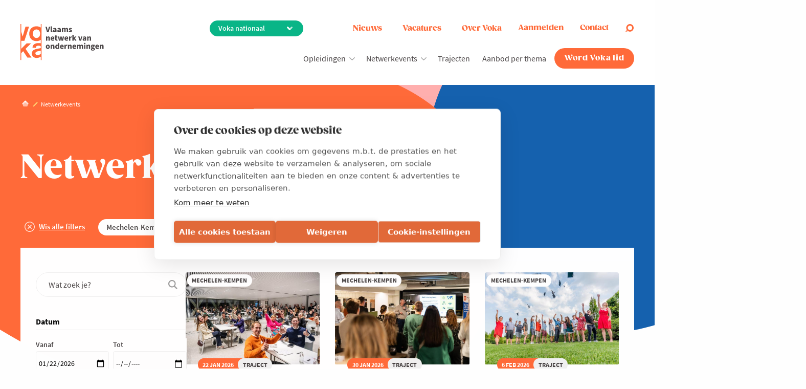

--- FILE ---
content_type: text/html; charset=UTF-8
request_url: https://www.voka.be/netwerkevents?customized=1&region%5B0%5D=390&category%5B0%5D=traject
body_size: 46496
content:
<!DOCTYPE html>
<html lang="nl" dir="ltr" prefix="og: https://ogp.me/ns#">
<head>
  <!--<link href="https://fonts.googleapis.com/css?family=Roboto:400,400i,600,600i,700,700i|Zilla+Slab:400,400i,600,600i,700,700i" rel="stylesheet">-->
  <link rel="preconnect" href="https://fonts.googleapis.com">
  <link rel="preconnect" href="https://fonts.gstatic.com" crossorigin>
  <link href="https://fonts.googleapis.com/css2?family=Abril+Fatface&display=swap" rel="stylesheet">
  <link rel="manifest" href="/themes/appnotheme/manifest.json">
  <meta name="format-detection" content="telephone=no">
  <meta name="viewport" content="width=device-width, minimum-scale=1.0, maximum-scale=1.0, user-scalable=no">
  <meta charset="utf-8" />
<noscript><style>form.antibot * :not(.antibot-message) { display: none !important; }</style>
</noscript><style>/* @see https://github.com/aFarkas/lazysizes#broken-image-symbol */.js img.lazyload:not([src]) { visibility: hidden; }/* @see https://github.com/aFarkas/lazysizes#automatically-setting-the-sizes-attribute */.js img.lazyloaded[data-sizes=auto] { display: block; width: 100%; }</style>
<meta property="og:site_name" content="Voka" />
<meta property="og:type" content="article" />
<meta property="og:title" content="Netwerkevents | Voka" />
<meta name="twitter:card" content="summary" />
<meta name="twitter:site" content="@vokavzw" />
<meta name="twitter:title" content="Netwerkevents | Voka" />
<link rel="alternate" hreflang="nl" href="https://www.voka.be/netwerkevents" />
<meta name="MobileOptimized" content="width" />
<meta name="HandheldFriendly" content="true" />
<meta name="viewport" content="width=device-width, initial-scale=1.0" />
<meta property="og:image" content="https://www.voka.be/themes/appnotheme/dist/img/layout/app-logo-og.png" />
<link rel="icon" href="/themes/appnotheme/favicon.ico" type="image/vnd.microsoft.icon" />
<script>window.a2a_config=window.a2a_config||{};a2a_config.callbacks=[];a2a_config.overlays=[];a2a_config.templates={};</script>

    <title>Netwerkevents | Voka</title>
    <link rel="stylesheet" media="all" href="/sites/default/files/css/css_MHokvqSz65nlkT8BKdBhq3T-nTLD2BokndVwK142r04.css?delta=0&amp;language=nl&amp;theme=appnotheme&amp;include=[base64]" />
<link rel="stylesheet" media="all" href="/sites/default/files/css/css_GcS7SecQyoHyd7oalvnaos32o2c1kjv0GyIX4HyxpU8.css?delta=1&amp;language=nl&amp;theme=appnotheme&amp;include=[base64]" />
<link rel="stylesheet" media="print" href="/sites/default/files/css/css_utNr257oFp99mxeiVN8OgkxCXWZz6-I_aWWV3_L0RjQ.css?delta=2&amp;language=nl&amp;theme=appnotheme&amp;include=[base64]" />
<link rel="stylesheet" media="all" href="/sites/default/files/css/css_p42aiw6v9uJLBcYjYz_TGGr8WMKcKKFJMU1hPZrwd78.css?delta=3&amp;language=nl&amp;theme=appnotheme&amp;include=[base64]" />

      <script type="application/json" data-drupal-selector="drupal-settings-json">{"path":{"baseUrl":"\/","pathPrefix":"","currentPath":"events","currentPathIsAdmin":false,"isFront":false,"currentLanguage":"nl","currentQuery":{"category":["traject"],"customized":"1","region":["390"]}},"pluralDelimiter":"\u0003","suppressDeprecationErrors":true,"ajaxPageState":{"libraries":"[base64]","theme":"appnotheme","theme_token":null},"ajaxTrustedUrl":{"form_action_p_pvdeGsVG5zNF_XLGPTvYSKCf43t8qZYSwcfZl2uzM":true,"\/netwerkevents?customized=1\u0026page=1\u0026scroll-to=schrijf-je-in-voor-ons-lab-en-maak-werk-van-je-aandeelhoudersovereenkomst-36394\u0026ajax_form=1":true,"\/netwerkevents?customized=1\u0026region%5B0%5D=390\u0026category%5B0%5D=traject\u0026ajax_form=1":true},"gtag":{"tagId":"","consentMode":false,"otherIds":[],"events":[],"additionalConfigInfo":[]},"gtm":{"tagId":null,"settings":{"data_layer":"dataLayer","include_environment":false},"tagIds":["GTM-597VHB4"]},"dataLayer":{"defaultLang":"nl","languages":{"nl":{"id":"nl","name":"Nederlands","direction":"ltr","weight":5},"en":{"id":"en","name":"Engels","direction":"ltr","weight":6}}},"lazy":{"lazysizes":{"lazyClass":"lazyload","loadedClass":"lazyloaded","loadingClass":"lazyloading","preloadClass":"lazypreload","errorClass":"lazyerror","autosizesClass":"lazyautosizes","srcAttr":"data-src","srcsetAttr":"data-srcset","sizesAttr":"data-sizes","minSize":40,"customMedia":[],"init":true,"expFactor":1.5,"hFac":0.8,"loadMode":2,"loadHidden":true,"ricTimeout":0,"throttleDelay":125,"plugins":[]},"placeholderSrc":"","preferNative":false,"minified":true,"libraryPath":"\/libraries\/lazysizes"},"popup":{"cookie_expiration":"30","width":"90%","height":"95%"},"activeRegion":{"regionPageId":false,"cookieName":"active_region","cookieExpired":365},"ajax":{"edit-submit":{"wrapper":"sign-in-form","callback":"::ajaxLogin","event":"click","progress":{"type":"throbber"},"url":"\/netwerkevents?customized=1\u0026page=1\u0026scroll-to=schrijf-je-in-voor-ons-lab-en-maak-werk-van-je-aandeelhoudersovereenkomst-36394\u0026ajax_form=1","httpMethod":"POST","dialogType":"ajax","submit":{"_triggering_element_name":"op","_triggering_element_value":"Aanmelden"}},"edit-active-region":{"callback":[{},"setActiveRegionCallback"],"progress":{"type":"none"},"event":"change","url":"\/netwerkevents?customized=1\u0026region%5B0%5D=390\u0026category%5B0%5D=traject\u0026ajax_form=1","httpMethod":"POST","dialogType":"ajax","submit":{"_triggering_element_name":"active_region"}},"edit-contact":{"callback":[{},"openContactFormPopup"],"progress":{"type":"none"},"event":"mousedown","keypress":true,"prevent":"click","url":"\/netwerkevents?customized=1\u0026region%5B0%5D=390\u0026category%5B0%5D=traject\u0026ajax_form=1","httpMethod":"POST","dialogType":"ajax","submit":{"_triggering_element_name":"op","_triggering_element_value":"contacteer ons"}},"edit-active-region--2":{"callback":[{},"setActiveRegionCallback"],"progress":{"type":"none"},"event":"change","url":"\/netwerkevents?customized=1\u0026region%5B0%5D=390\u0026category%5B0%5D=traject\u0026ajax_form=1","httpMethod":"POST","dialogType":"ajax","submit":{"_triggering_element_name":"active_region"}},"edit-active-region--3":{"callback":[{},"setActiveRegionCallback"],"progress":{"type":"none"},"event":"change","url":"\/netwerkevents?customized=1\u0026region%5B0%5D=390\u0026category%5B0%5D=traject\u0026ajax_form=1","httpMethod":"POST","dialogType":"ajax","submit":{"_triggering_element_name":"active_region"}}},"antibot":{"forms":{"webform-submission-vzw-heeft-u-een-vraag-customer-s-add-form":{"id":"webform-submission-vzw-heeft-u-een-vraag-customer-s-add-form","key":"8AN0xEBnj_3e9fuu6vV1YH9E1I3CmhAYwraja1atbJa"}}},"hcaptcha":{"src":"https:\/\/hcaptcha.com\/1\/api.js?hl=nl\u0026render=explicit\u0026onload=drupalHcaptchaOnload"},"chosen":{"selector":"select:not([data-drupal-selector=\u0022edit-topic\u0022]):visible","minimum_single":20,"minimum_multiple":20,"minimum_width":0,"use_relative_width":false,"options":{"disable_search":false,"disable_search_threshold":0,"allow_single_deselect":false,"allow_mobile":false,"add_helper_buttons":false,"search_contains":false,"placeholder_text_multiple":"Choose some options","placeholder_text_single":"Choose an option","no_results_text":"No results match","max_shown_results":null,"inherit_select_classes":true}},"user":{"uid":0,"permissionsHash":"1d327d41f29f788203022c7b149172ed977965767f47c9a6e8debf7f115c4e16"}}</script>
<script src="/core/assets/vendor/jquery/jquery.min.js?v=4.0.0-rc.1"></script>
<script src="/modules/contrib/jquery_deprecated_functions/js/jquery.deprecated.functions.js?v=1.x"></script>
<script src="/sites/default/files/js/js_mM6p_qhBAyx4DldynOkgQcfigeHFN6EeuYdbrun4i2U.js?scope=header&amp;delta=2&amp;language=nl&amp;theme=appnotheme&amp;include=[base64]"></script>
<script src="/modules/contrib/google_tag/js/gtag.js?t98lvd"></script>
<script src="/modules/contrib/google_tag/js/gtm.js?t98lvd"></script>

        <meta class="foundation-mq">
                                                                </head>
<body>
<a href="#main-content" class="visually-hidden focusable">
  Overslaan en naar de inhoud gaan
</a>

<noscript><iframe src="https://www.googletagmanager.com/ns.html?id=GTM-597VHB4"
                  height="0" width="0" style="display:none;visibility:hidden"></iframe></noscript>

  <div class="dialog-off-canvas-main-canvas" data-off-canvas-main-canvas>
    

<div class="svgicon">
  <svg xmlns="http://www.w3.org/2000/svg"><symbol id="ico-arrow-down" viewBox="0 0 24 24"><path d="M0 7.33L2.829 4.5l9.175 9.339L21.171 4.5 24 7.33 12.004 19.5z"/></symbol><symbol id="ico-calendar" viewBox="0 0 24 24"><g data-name="Layer 2"><g data-name="calendar"><path d="M18 4h-1V3a1 1 0 00-2 0v1H9V3a1 1 0 00-2 0v1H6a3 3 0 00-3 3v12a3 3 0 003 3h12a3 3 0 003-3V7a3 3 0 00-3-3zM6 6h1v1a1 1 0 002 0V6h6v1a1 1 0 002 0V6h1a1 1 0 011 1v4H5V7a1 1 0 011-1zm12 14H6a1 1 0 01-1-1v-6h14v6a1 1 0 01-1 1z"/><circle cx="8" cy="16" r="1"/><path d="M16 15h-4a1 1 0 000 2h4a1 1 0 000-2z"/></g></g></symbol><symbol id="ico-checklist" viewBox="0 0 29 29"><path d="M26.583 0h-20.3a2.42 2.42 0 00-2.416 2.417v22.716H.483a.483.483 0 00-.483.484v.966A2.42 2.42 0 002.417 29h20.3a2.42 2.42 0 002.416-2.417v-11.4l3-3A1.509 1.509 0 0026 10.05l-.867.867v-7.05h3.384A.483.483 0 0029 3.383v-.966A2.42 2.42 0 0026.583 0zM2.417 28.033a1.45 1.45 0 01-1.45-1.45V26.1H20.3v.483c.001.151.016.301.045.449.01.048.023.09.034.134a2.195 2.195 0 00.15.43c.042.088.089.174.14.257.025.04.049.081.077.12.014.02.024.042.038.06H2.417zm21.75-1.45a1.45 1.45 0 11-2.9 0v-.966a.483.483 0 00-.484-.484H4.833V2.417c0-.801.65-1.45 1.45-1.45H24.65c-.014.019-.025.04-.038.06-.028.039-.052.08-.077.12a2.423 2.423 0 00-.14.257c-.021.048-.041.092-.06.14a2.469 2.469 0 00-.09.29c-.011.045-.025.088-.034.134a2.412 2.412 0 00-.044.449v9.466l-6.142 6.142a.482.482 0 00-.127.225l-.483 1.933a.483.483 0 00.127.459.475.475 0 00.177.109c.052.02.106.03.161.032h.003c.04 0 .08-.005.117-.015l1.934-.483a.483.483 0 00.224-.127l4.009-4.008v10.433zm2.516-15.85a.555.555 0 01.767 0 .543.543 0 010 .767l-.383.383-.767-.766.383-.384zM25.617 11.8l.766.767-6.815 6.815-1.021.255.255-1.021 6.815-6.816zm2.416-8.9h-2.9v-.483a1.45 1.45 0 112.9 0V2.9z" fill="#FF8B01"/><path d="M19.817 2.9H9.184v.967h10.633V2.9zm-9.043 2.075l-.886.886a.47.47 0 00-.222-.061H7.249a.483.483 0 00-.483.483V8.7c0 .267.216.483.483.483h2.417a.483.483 0 00.483-.483V6.966l1.308-1.308-.683-.683zM9.182 8.216h-1.45v-1.45h1.25l-.625.625.684.684.141-.142v.283zM22.232 5.8h-10.15v.966h10.15V5.8zm-1.933 1.933h-8.217V8.7h8.217v-.967zm-9.525 2.076l-.886.886a.471.471 0 00-.222-.061H7.249a.483.483 0 00-.483.483v2.417c0 .267.216.483.483.483h2.417a.483.483 0 00.483-.483V11.8l1.308-1.308-.683-.683zM9.182 13.05h-1.45V11.6h1.25l-.625.625.684.684.141-.142v.283zm13.05-2.417h-10.15v.967h10.15v-.967zm-1.933 1.934h-8.217v.967h8.217v-.967zm-9.525 2.075l-.886.886a.47.47 0 00-.222-.061H7.249a.483.483 0 00-.483.483v2.417c0 .267.216.483.483.483h2.417a.483.483 0 00.483-.483v-1.734l1.308-1.308-.683-.683zm-1.592 3.241h-1.45v-1.45h1.25l-.625.625.684.684.141-.142v.283zm9.183-2.416h-6.283v.966h6.283v-.966zM16.432 17.4h-4.35v.967h4.35V17.4zm-5.658 2.075l-.886.886a.471.471 0 00-.222-.06H7.249a.483.483 0 00-.483.483V23.2c0 .267.216.483.483.483h2.417a.483.483 0 00.483-.483v-1.733l1.308-1.308-.683-.684zm-1.592 3.242h-1.45v-1.45h1.25l-.625.625.684.683.141-.141v.283zm7.25-2.417h-4.35v.966h4.35V20.3zm3.867 1.933h-8.217v.967h8.217v-.967z" fill="#FF8B01"/></symbol><symbol id="ico-close" viewBox="0 0 24 24"><path d="M12 0C5.373 0 0 5.373 0 12s5.373 12 12 12 12-5.373 12-12S18.627 0 12 0zm4.597 17.954l-4.591-4.55L7.451 18l-1.405-1.405 4.547-4.592L6 7.451l1.405-1.405 4.588 4.543L16.538 6l1.416 1.403-4.546 4.587L18 16.538l-1.403 1.416z"/></symbol><symbol id="ico-company" viewBox="0 0 51 51"><path d="M19.552 17h-1.7v1.7h1.7V17zm0 3.4h-1.7v1.7h1.7v-1.7zm0 3.4h-1.7v1.7h1.7v-1.7zm0 3.4h-1.7v1.7h1.7v-1.7zM22.95 17h-1.7v1.7h1.7V17zm0 3.4h-1.7v1.7h1.7v-1.7zm0 3.4h-1.7v1.7h1.7v-1.7zm0 3.4h-1.7v1.7h1.7v-1.7zM26.348 17h-1.7v1.7h1.7V17zm0 3.4h-1.7v1.7h1.7v-1.7zm0 3.4h-1.7v1.7h1.7v-1.7zm0 3.4h-1.7v1.7h1.7v-1.7zM29.75 17h-1.7v1.7h1.7V17zm-6.8-3.4h-1.7v1.7h1.7v-1.7zm3.398 0h-1.7v1.7h1.7v-1.7zm3.402 0h-1.7v1.7h1.7v-1.7zm0 6.8h-1.7v1.7h1.7v-1.7zm0 3.4h-1.7v1.7h1.7v-1.7zm0 3.4h-1.7v1.7h1.7v-1.7zm3.4-10.2h-1.7v1.7h1.7V17zm0 3.4h-1.7v1.7h1.7v-1.7zm0 3.4h-1.7v1.7h1.7v-1.7zm0 3.4h-1.7v1.7h1.7v-1.7z" fill="#FF8B01"/><path d="M50.151 12.75H37.4V.85a.85.85 0 00-.849-.85H14.45a.85.85 0 00-.85.849V12.75H.85a.85.85 0 00-.85.849V44.2c0 .47.38.85.849.85h1.778a5.1 5.1 0 00-.077.85v4.25c0 .47.38.85.849.85H47.6c.47 0 .85-.38.85-.849V45.9a5.079 5.079 0 00-.077-.85h1.777c.47 0 .85-.38.85-.849V13.6a.85.85 0 00-.849-.85zM36.55 36.55a1.7 1.7 0 11-3.4 0 1.7 1.7 0 013.4 0zm-20.4-1.7a1.7 1.7 0 110 3.4 1.7 1.7 0 010-3.4zm-5.1 14.45h-6.8v-3.4a3.4 3.4 0 116.8 0v3.4zm-5.1-10.2a1.7 1.7 0 113.4 0 1.7 1.7 0 01-3.4 0zm5.229 3.126a5.092 5.092 0 00-1.07-.791 3.4 3.4 0 10-4.918 0A5.133 5.133 0 003.24 43.35H1.7v-28.9h11.9v19.875a3.354 3.354 0 00.09 4.56 5.114 5.114 0 00-2.511 3.341zM19.55 49.3h-6.8v-5.95a3.4 3.4 0 116.8 0v5.95zm10.2 0h-8.5v-5.95a4.25 4.25 0 018.5 0v5.95zm-6.8-14.45a2.55 2.55 0 115.1 0 2.55 2.55 0 01-5.1 0zm7.727 5.578a5.988 5.988 0 00-2.439-2.355 4.25 4.25 0 10-5.476 0 5.988 5.988 0 00-2.439 2.355 5.134 5.134 0 00-1.713-1.543 3.376 3.376 0 00-3.31-5.614V1.7h20.4v31.57a3.36 3.36 0 00-.85-.12 3.391 3.391 0 00-2.46 5.735 5.134 5.134 0 00-1.713 1.543zM38.25 45.9v3.4h-6.8v-5.95a3.4 3.4 0 116.8 0v2.55zm8.5 3.4h-6.8v-3.4a3.4 3.4 0 116.8 0v3.4zm-5.1-10.2a1.7 1.7 0 113.4 0 1.7 1.7 0 01-3.4 0zm7.65 4.25h-1.54a5.132 5.132 0 00-1.95-1.915 3.4 3.4 0 10-4.92 0 5.138 5.138 0 00-1.069.791 5.114 5.114 0 00-2.511-3.341 3.354 3.354 0 00.09-4.56V14.45h11.9v28.9z" fill="#FF8B01"/><path d="M41.65 19.55h-1.7v13.6h1.7v-13.6zm5.1 0h-1.7v13.6h1.7v-13.6zm-40.8 0h-1.7v13.6h1.7v-13.6zm5.102 0h-1.7v13.6h1.7v-13.6zM30.602 3.4H20.4a.85.85 0 00-.85.849v6.8c0 .47.38.85.849.85h10.2c.47.001.85-.379.85-.848V4.25a.85.85 0 00-.848-.85zm-.851 6.8h-8.5V5.1h8.5v5.1z" fill="#FF8B01"/></symbol><symbol id="ico-download" viewBox="0 0 24 24"><g data-name="Layer 2"><g data-name="download"><rect x="4" y="18" width="16" height="2" rx="1" ry="1"/><rect x="3" y="17" width="4" height="2" rx="1" ry="1" transform="rotate(-90 5 18)"/><rect x="17" y="17" width="4" height="2" rx="1" ry="1" transform="rotate(-90 19 18)"/><path d="M12 15a1 1 0 01-.58-.18l-4-2.82a1 1 0 01-.24-1.39 1 1 0 011.4-.24L12 12.76l3.4-2.56a1 1 0 011.2 1.6l-4 3a1 1 0 01-.6.2z"/><path d="M12 13a1 1 0 01-1-1V4a1 1 0 012 0v8a1 1 0 01-1 1z"/></g></g></symbol><symbol id="ico-event" viewBox="0 0 24 24"><style>.ico-event-path{stroke:none}</style><path class="ico-event-path" d="M12.5 23.7c3.9 0 7-3.2 7-7v-5.4c0-3.9-3.2-7-7-7s-7 3.2-7 7v5.4c-.1 3.8 3.1 7 7 7zm0-18.5c3.3 0 5.9 2.7 5.9 5.9v5.4c0 3.3-2.7 5.9-5.9 5.9s-5.9-2.7-5.9-5.9v-5.4c-.1-3.2 2.6-5.9 5.9-5.9z"/><path class="ico-event-path" d="M14 18.5c0-.8-.6-1.4-1.4-1.4-.8 0-1.4.6-1.4 1.4 0 .8.6 1.4 1.4 1.4.8 0 1.4-.7 1.4-1.4z"/><path class="ico-event-path" d="M12.6 19.1h.4c5.4-.2 9.1-3.7 9.1-8.6 0-5.2-4.3-9.5-9.5-9.5s-9.5 4.3-9.5 9.5V14H6v-1.1H4.2v-2.4c0-4.6 3.8-8.4 8.4-8.4 4.6 0 8.4 3.8 8.4 8.4 0 4.3-3.2 7.3-8.1 7.5h-.3v1.1z"/></symbol><symbol id="ico-facebook-basic" viewBox="0 0 24 24"><path d="M9 8H6v4h3v12h5V12h3.642L18 8h-4V6.333C14 5.378 14.192 5 15.115 5H18V0h-3.808C10.596 0 9 1.583 9 4.615V8z"/></symbol><symbol id="ico-facebook" viewBox="0 0 40 40"><path d="M20 0C9 0 0 9 0 20s9 20 20 20 20-9 20-20S31 0 20 0zm6.9 11.6h-2.5c-2 0-2.4.9-2.4 2.3v3h4.7l-.6 4.8H22v12.2h-4.9V21.7H13v-4.8h4.1v-3.5c0-4.1 2.5-6.3 6.1-6.3 1.7 0 3.2.1 3.7.2v4.3z"/></symbol><symbol id="ico-home" viewBox="0 0 15 16"><path opacity=".8" d="M14.439 8.14L8.86 2.56a1.913 1.913 0 00-1.73-.523c-.364.07-.712.244-.994.527L.561 8.14a1.916 1.916 0 102.71 2.71L7.5 6.618l4.23 4.23a1.916 1.916 0 102.709-2.71z" fill="#fff"/><path d="M7.13 2.038a1.916 1.916 0 00-.98 3.233L7.5 6.62l1.346-1.346A1.916 1.916 0 007.13 2.038z" fill="#fff"/><path opacity=".56" d="M11.729 10.83L7.5 6.6l-4.229 4.23A1.905 1.905 0 012 11.381v2.598a2 2 0 002 2h7a2 2 0 002-2v-2.598a1.905 1.905 0 01-1.271-.553z" fill="#fff"/></symbol><symbol id="ico-idea" viewBox="0 0 30 30"><path d="M15 1.2C9.4 1.2 4.9 5.7 4.9 11.3c0 1.8.5 3.5 1.3 5 .8 1.3 1.8 2.5 3.1 3.4v9.1h11.3v-9.1c1.3-.9 2.4-2 3.1-3.4.9-1.5 1.3-3.3 1.3-5 .1-5.6-4.4-10.1-10-10.1zm-4 21.1h8v1.6h-8v-1.6zm.8-10.2c-.4 0-.8-.4-.8-.8s.4-.8.8-.8.8.4.8.8c0 .5-.4.8-.8.8zm4 1.6v7h-1.6v-7h1.6zm1.6-2.4c0-.4.4-.8.8-.8s.8.4.8.8-.4.8-.8.8-.8-.3-.8-.8zM11 27.2v-1.6h8v1.6h-8zm11.4-11.7c-.7 1.2-1.7 2.3-3 3l-.4.3v1.9h-1.6v-7h.8c1.3 0 2.4-1.1 2.4-2.4s-1.1-2.4-2.4-2.4c-1.3 0-2.4 1.1-2.4 2.4 0 .3 0 .6.1.8H14c.1-.3.1-.5.1-.8 0-1.3-1.1-2.4-2.4-2.4S9.3 10 9.3 11.3s1.1 2.4 2.4 2.4h.8v7H11v-1.9l-.4-.2c-1.2-.7-2.2-1.8-3-3-.7-1.3-1.1-2.7-1.1-4.2 0-4.7 3.8-8.5 8.5-8.5s8.5 3.8 8.5 8.5c0 1.4-.4 2.9-1.1 4.1z"/></symbol><symbol id="ico-info-light" viewBox="0 0 50.1 50.1"><path d="M25 .8C11.7.8.8 11.7.8 25 .8 38.4 11.6 49.2 25 49.2S49.3 38.4 49.3 25C49.3 11.7 38.4.8 25 .8zm0 45.3C13.4 46.1 4 36.7 4 25 4 13.4 13.4 4 25 4s21.1 9.3 21.1 21S36.7 46.1 25 46.1z"/><path d="M29.7 35.6v.8c0 .6-.5 1.2-1.2 1.2h-7c-.6 0-1.2-.5-1.2-1.2v-.8c0-.6.5-1.2 1.2-1.2h1.2V22.7h-1.2c-.6 0-1.2-.5-1.2-1.2v-.8c0-.6.5-1.2 1.2-1.2h4.7c.6 0 1.2.5 1.2 1.2v13.7h1.2c.6 0 1.1.6 1.1 1.2z"/><circle cx="25" cy="14.1" r="3.1"/></symbol><symbol id="ico-instagram-basic" viewBox="0 0 24 24"><path d="M3.3.3c-1.6 0-3 1.4-3 3v17.3c0 1.6 1.4 3 3 3h17.3c1.6 0 3-1.4 3-3V3.3c0-1.6-1.4-3-3-3H3.3zm0 2h17.3c.6 0 1 .4 1 1V11h-4.1c-.5-2.6-2.8-4.7-5.6-4.7s-5.1 2-5.6 4.7h-4V3.3c0-.5.5-1 1-1zm15.4 2c-.7 0-1.3.6-1.3 1.3 0 .7.6 1.3 1.3 1.3.7.1 1.3-.5 1.3-1.2 0-.8-.6-1.4-1.3-1.4zm-6.7 4c2 0 3.7 1.6 3.7 3.7S14 15.7 12 15.7 8.3 14 8.3 12 10 8.3 12 8.3zM2.3 13h4.1c.5 2.6 2.8 4.7 5.6 4.7s5.1-2 5.6-4.7h4.1v7.7c0 .6-.4 1-1 1H3.3c-.6 0-1-.4-1-1V13z"/></symbol><symbol id="ico-instagram" viewBox="0 0 24 24"><path d="M12 .7C8.9.7 8.5.7 7.3.8c-1.2 0-2 .2-2.7.5-.8.3-1.4.7-2 1.3-.6.6-1 1.3-1.3 2C1 5.3.8 6.1.8 7.3.7 8.5.7 8.9.7 12s0 3.5.1 4.7c.1 1.2.2 2 .5 2.7.3.7.7 1.4 1.3 2 .6.6 1.3 1 2 1.3.7.3 1.5.5 2.7.5 1.2.1 1.6.1 4.7.1s3.5 0 4.7-.1c1.2-.1 2-.2 2.7-.5.7-.3 1.4-.7 2-1.3.6-.6 1-1.3 1.3-2 .3-.7.5-1.5.5-2.7.1-1.2.1-1.6.1-4.7s0-3.5-.1-4.7c-.1-1.2-.2-2-.5-2.7-.3-.7-.7-1.4-1.3-2-.6-.6-1.3-1-2-1.3-.7-.3-1.5-.5-2.7-.5C15.5.7 15.1.7 12 .7zm0 2c3 0 3.4 0 4.6.1 1.1.1 1.7.2 2.1.4.5.2.9.4 1.3.8s.6.8.8 1.3c.2.4.3 1 .4 2.1.1 1.2.1 1.6.1 4.6 0 3 0 3.4-.1 4.6-.1 1.1-.2 1.7-.4 2.1-.2.5-.5.9-.8 1.3-.4.4-.8.6-1.3.8-.4.2-1 .3-2.1.4-1.2.1-1.6.1-4.6.1-3 0-3.4 0-4.6-.1-1.1-.1-1.7-.2-2.1-.4-.5-.2-.9-.4-1.3-.8s-.6-.8-.8-1.3c-.2-.4-.3-1-.4-2.1-.1-1.2-.1-1.6-.1-4.6 0-3 0-3.4.1-4.6 0-1.1.2-1.7.4-2.1.2-.5.4-.9.8-1.3s.8-.6 1.3-.8c.4-.2 1-.3 2.1-.4 1.2-.1 1.6-.1 4.6-.1zm0 3.5c-3.2 0-5.8 2.6-5.8 5.8 0 3.2 2.6 5.8 5.8 5.8 3.2 0 5.8-2.6 5.8-5.8 0-3.2-2.6-5.8-5.8-5.8zm0 9.6c-2.1 0-3.8-1.7-3.8-3.8 0-2.1 1.7-3.8 3.8-3.8 2.1 0 3.8 1.7 3.8 3.8 0 2.1-1.7 3.8-3.8 3.8zM19.4 6c0 .8-.6 1.4-1.4 1.4-.7 0-1.4-.6-1.4-1.4 0-.8.6-1.4 1.4-1.4.8 0 1.4.6 1.4 1.4z" fill-rule="evenodd" clip-rule="evenodd"/></symbol><symbol id="ico-knowledge" viewBox="0 0 29 29"><path d="M17.707 17.525a6.858 6.858 0 004.277-6.456c0-3.887-3.358-7.05-7.486-7.05-4.127 0-7.486 3.163-7.486 7.05a6.858 6.858 0 004.277 6.456l.058.032.397.65a1.48 1.48 0 00-.35 2.282 1.49 1.49 0 001.108 2.495h3.993a1.49 1.49 0 001.107-2.495 1.48 1.48 0 00-.349-2.282l.396-.65.058-.032zm-1.212 4.46h-3.993a.499.499 0 110-.997h3.993a.5.5 0 010 .998zm0-1.995h-3.993a.5.5 0 010-.998h3.993a.499.499 0 110 .998zm.76-3.355l-.2.109a.502.502 0 00-.188.179l-.653 1.07h-.218v-3.786l2.349-2.349-.706-.705-2.495 2.495a.499.499 0 00-.146.353v3.992h-.999v-3.992a.499.499 0 00-.146-.353l-2.495-2.495-.706.705 2.35 2.35v3.785h-.22l-.652-1.07a.502.502 0 00-.188-.18l-.2-.108a.525.525 0 00-.049-.023 5.877 5.877 0 01-3.682-5.543c0-3.337 2.91-6.051 6.487-6.051 3.578 0 6.488 2.714 6.488 6.05a5.877 5.877 0 01-3.682 5.544.539.539 0 00-.05.023zM4.243 4.072l-.446.893L6.79 6.462l.446-.893-2.994-1.497zm20.577.192l-3.175 1.06.315.946 3.176-1.06-.316-.946zM5.018 10.507H2.023v.998h2.995v-.998zm21.957 0H23.98v.998h2.995v-.998zM6.787 16.548l-2.994 1.497.446.893 2.995-1.497-.447-.893zm15.421.002l-.446.893 2.994 1.497.446-.893-2.994-1.497zM14.998.526H14v2.496h.998V.526z" fill="#FF8B01"/><path d="M28.973 23.982v-.998c-6.51 0-13.43 1.574-13.474 4.491h-1.997c-.045-2.917-6.964-4.491-13.475-4.491v.998c7.312 0 12.417 1.835 12.474 3.494H.027v.998h28.946v-.998H16.5c.058-1.66 5.163-3.494 12.474-3.494z" fill="#FF8B01"/><path d="M.053 25.48L0 26.477l9.484.5.052-.997-9.483-.5zm28.892 0l-9.484.5.053.997 9.483-.5-.052-.997z" fill="#FF8B01"/></symbol><symbol id="ico-linkedin-basic" viewBox="0 0 24 24"><path d="M4.98 3.5C4.98 4.881 3.87 6 2.5 6S.02 4.881.02 3.5C.02 2.12 1.13 1 2.5 1s2.48 1.12 2.48 2.5zM5 8H0v16h5V8zm7.982 0H8.014v16h4.969v-8.399c0-4.67 6.029-5.052 6.029 0V24H24V13.869c0-7.88-8.922-7.593-11.018-3.714V8z"/></symbol><symbol id="ico-linkedin" viewBox="0 0 40 40"><path d="M20 0C9 0 0 9 0 20s9 20 20 20 20-9 20-20S31 0 20 0zm-5.7 29.5H9.5V15.4h4.7v14.1zm-2.4-16.1c-1.6 0-2.7-1.1-2.7-2.5s1.1-2.5 2.7-2.5 2.6 1.1 2.7 2.5c0 1.4-1.1 2.5-2.7 2.5zm19.5 16.1h-4.7V22c0-1.9-.7-3.2-2.4-3.2-1.3 0-2.1.9-2.4 1.7-.1.3-.2.7-.2 1.1v7.9H17s.1-12.9 0-14.2h4.7v2c.6-1 1.8-2.3 4.3-2.3 3.1 0 5.5 2 5.5 6.4v8.1z"/></symbol><symbol id="ico-lobby" viewBox="0 0 24 24"><path d="M5.6 12h.1c.2 0 .3-.1.4-.2l2.4-3.6h10.3c.5 0 .9-.2 1.2-.5s.5-.8.5-1.2V2.3c0-.5-.2-.9-.5-1.2-.3-.3-.8-.5-1.2-.5H7.1c-1 0-1.8.8-1.8 1.8v9.2c0 .1.1.3.3.4zm.7-9.7c0-.4.4-.8.8-.8h11.8c.2 0 .4.1.6.2s.2.4.2.6v4.1c0 .2-.1.4-.2.6s-.4.2-.6.2H8.3c-.1 0-.3.1-.4.2L6.3 9.9V2.3zm2.2 15c.4-.5.6-1 .7-1.6.6-.2 1-.7 1-1.4 0-.6-.4-1.2-1-1.4v-1.5c0-.3-.2-.5-.5-.5s-.5.2-.5.5v1.9c0 .1.1.2.1.3.1.1.2.1.3.1.3 0 .5.2.5.5s-.2.5-.5.5-.5.2-.5.5c0 1.3-1.1 2.4-2.4 2.4-1.3 0-2.4-1.1-2.4-2.4 0-.1-.1-.2-.1-.3-.1-.1-.2-.1-.3-.1-.3 0-.5-.2-.5-.5s.2-.5.5-.5c.1 0 .2-.1.3-.1.1-.1.1-.2.1-.3v-1.9c0-.3-.2-.5-.5-.5s-.5.2-.5.5V13c-.6.2-1 .7-1 1.4 0 .6.4 1.2 1 1.4.1.6.3 1.1.6 1.6-1 .2-1.9 1.3-1.9 2.5V23c0 .1.1.2.1.3.1.1.2.1.3.1H10c.1 0 .2-.1.3-.1.1-.1.1-.2.1-.3v-3.1c.2-1.2-.7-2.3-1.9-2.6zm1.1 5.2H2v-2.6c0-.9.8-1.7 1.7-1.7h.4c.5.3 1.1.5 1.7.5.6 0 1.2-.2 1.7-.5h.4c.9 0 1.7.8 1.7 1.7v2.6zm11.3-5.2c.4-.5.6-1 .7-1.6.6-.2 1-.7 1-1.4 0-.6-.4-1.2-1-1.4v-1.5c0-.3-.2-.5-.5-.5s-.5.2-.5.5v1.9c0 .1.1.2.1.3.1.1.2.1.3.1.3 0 .5.2.5.5s-.2.5-.5.5-.5.2-.5.5c0 1.3-1.1 2.4-2.4 2.4-1.3 0-2.4-1.1-2.4-2.4 0-.1-.1-.2-.1-.3-.1-.1-.2-.1-.3-.1-.3 0-.5-.2-.5-.5s.2-.5.5-.5c.1 0 .2-.1.3-.1.1-.1.1-.2.1-.3v-1.9c0-.3-.2-.5-.5-.5s-.5.2-.5.5V13c-.6.2-1 .8-1 1.4 0 .6.4 1.2 1 1.3.1.6.3 1.1.6 1.6-1.2.3-2.1 1.4-2.1 2.6V23c0 .1.1.2.1.3.1.1.2.1.3.1h8.6c.1 0 .2-.1.3-.1.1-.1.1-.2.1-.3v-3.1c.4-1.2-.5-2.3-1.7-2.6zm1.1 5.2h-7.7v-2.6c0-.9.8-1.7 1.7-1.7h.4c.5.3 1.1.5 1.7.5.6 0 1.2-.2 1.7-.5h.4c.9 0 1.7.8 1.7 1.7v2.6z"/></symbol><symbol id="ico-location" viewBox="0 0 29 29"><path d="M9.969 6.004a.567.567 0 100-1.133.567.567 0 000 1.133z" fill="#FF8B01"/><path d="M14.498 29c.175 0 .34-.08.447-.218.405-.52 9.918-12.797 9.918-18.247C24.863 5.022 20.243 0 14.498 0 8.759 0 4.133 5.015 4.133 10.535c0 5.45 9.513 17.727 9.918 18.247a.567.567 0 00.447.218zM5.266 10.535c0-5.009 4.314-9.402 9.232-9.402 4.918 0 9.232 4.393 9.232 9.402 0 4.215-6.692 13.598-9.232 16.965-2.559-3.39-9.232-12.76-9.232-16.965z" fill="#FF8B01"/><path d="M21.863 10.535c0-4.06-3.303-7.363-7.363-7.363-.967 0-1.86.177-2.81.557a.567.567 0 00.421 1.052c.823-.33 1.56-.476 2.389-.476a6.238 6.238 0 016.23 6.23 6.238 6.238 0 01-6.23 6.23 6.238 6.238 0 01-6.23-6.23c0-1.066.267-2.09.794-3.043a.566.566 0 00-.99-.548 7.341 7.341 0 00-.937 3.591c0 4.06 3.303 7.363 7.363 7.363 4.06 0 7.363-3.303 7.363-7.363z" fill="#FF8B01"/><path d="M14.5 8.27a.567.567 0 100-1.134.567.567 0 000 1.134zm-.566 5.097a.566.566 0 101.132 0V9.97a.566.566 0 10-1.132 0v3.398z" fill="#FF8B01"/></symbol><symbol id="ico-mail-basic" viewBox="0 0 24 24"><path d="M0 3v18h24V3H0zm21.518 2L12 12.713 2.482 5h19.036zM2 19V7.183l10 8.104 10-8.104V19H2z"/></symbol><symbol id="ico-mail-preferences" viewBox="0 0 24 24"><path d="M15 21c0 1.598-1.392 3-2.971 3S9 22.598 9 21h6zm.137-17.055a2.103 2.103 0 01-1.041-1.82v-.003C14.097.95 13.158 0 12 0S9.903.95 9.903 2.122v.003a2.1 2.1 0 01-1.041 1.82C4.194 6.654 6.877 15.66 2 17.251V19h20v-1.749c-4.877-1.591-2.193-10.598-6.863-13.306zM12 1a1.001 1.001 0 010 2 1 1 0 010-2zM5.549 17c1.189-1.667 1.605-3.891 1.964-5.815.447-2.39.869-4.648 2.354-5.509 1.38-.801 2.956-.76 4.267 0 1.485.861 1.907 3.119 2.354 5.509.359 1.924.775 4.148 1.964 5.815H5.549zm15.229-7.679c.18.721.05 1.446-.304 2.035l.97.584a3.808 3.808 0 00.433-2.892 3.802 3.802 0 00-1.739-2.351l-.582.97a2.68 2.68 0 011.222 1.654zm.396-4.346l-.597.995a4.667 4.667 0 011.595 6.408l.994.598a5.825 5.825 0 00-1.992-8.001zM4.444 7.667l-.582-.97a3.805 3.805 0 00-1.739 2.351 3.81 3.81 0 00.433 2.892l.97-.584a2.678 2.678 0 01-.304-2.035 2.68 2.68 0 011.222-1.654zM0 9.975c0 1.074.299 2.108.835 3l.994-.598a4.66 4.66 0 01-.53-3.534A4.657 4.657 0 013.423 5.97l-.597-.995a5.825 5.825 0 00-2.826 5z"/></symbol><symbol id="ico-mail-update" viewBox="0 0 20 20"><path d="M17.7 3.4H2.3C1.1 3.4.1 4.4.1 5.6v8.8c0 1.2 1 2.2 2.2 2.2h15.4c1.2 0 2.2-1 2.2-2.2V5.6c0-1.2-1-2.2-2.2-2.2zm-2.1 2.2L10 9.8 4.4 5.6h11.2zM2.3 14.4V6.9L9.4 12c.2.1.4.2.6.2s.4-.1.6-.2l7.1-5.1v7.5H2.3z"/></symbol><symbol id="ico-mail" viewBox="0 0 40 40"><path d="M28.5 13.6h-17c-.7 0-1.3.6-1.3 1.3V25c0 .7.6 1.3 1.3 1.3h16.9c.7 0 1.3-.6 1.3-1.3V14.9c.1-.7-.5-1.3-1.2-1.3zm-.2 3c-.1.2-.2.4-.4.5l-7 4c-.3.2-.6.3-1 .3-.3 0-.7-.1-1-.3l-6.9-4c-.4-.2-.5-.7-.3-1 .1-.2.4-.4.7-.4.1 0 .3 0 .4.1l7 4c.1 0 .1.1.2.1s.2 0 .2-.1l7-4c.1-.1.2-.1.4-.1.3 0 .5.1.7.4v.5z"/><path d="M20 0C9 0 0 9 0 20s9 20 20 20 20-9 20-20S31 0 20 0zm11.3 25.1c0 .8-.3 1.5-.8 2s-1.3.8-2 .8h-17c-1.6 0-2.9-1.3-2.9-2.9V14.9c0-1.6 1.3-2.9 2.9-2.9h16.9c1.6 0 2.9 1.3 2.9 2.9v10.2z"/></symbol><symbol id="ico-options" viewBox="0 0 30 30"><path d="M26.9 11.9c-1.4 0-2.6.9-3 2.2H22c-.2-1.3-.7-2.5-1.4-3.4L22 9.3c.5.2 1 .4 1.5.4.8 0 1.6-.3 2.2-.9 1.2-1.2 1.2-3.2 0-4.4-.6-.6-1.4-.9-2.2-.9-.8 0-1.6.3-2.2.9-.6.6-.9 1.4-.9 2.2 0 .5.1 1 .4 1.5l-1.4 1.4c-1-.8-2.2-1.3-3.4-1.4v-2c1.3-.4 2.2-1.6 2.2-3C18.1 1.4 16.7 0 15 0s-3.1 1.4-3.1 3.1c0 1.4.9 2.6 2.2 3V8c-1.3.2-2.5.7-3.4 1.4L9.3 8.1c.2-.5.4-1 .4-1.5 0-.8-.3-1.6-.9-2.2-.6-.6-1.4-.9-2.2-.9-.8 0-1.6.3-2.2.9-1.2 1.2-1.2 3.2 0 4.4.6.6 1.4.9 2.2.9.5 0 1-.1 1.5-.4l1.4 1.4c-.8 1-1.3 2.1-1.4 3.4h-2c-.4-1.3-1.6-2.2-3-2.2C1.4 11.9 0 13.3 0 15c0 1.7 1.4 3.1 3.1 3.1 1.4 0 2.6-.9 3-2.2H8c.2 1.3.7 2.5 1.4 3.4L8 20.7c-1.2-.6-2.7-.5-3.7.5-1.2 1.2-1.2 3.2 0 4.4.6.6 1.4.9 2.2.9.8 0 1.6-.3 2.2-.9.6-.6.9-1.4.9-2.2 0-.5-.1-1-.4-1.5l1.4-1.4c1 .8 2.2 1.3 3.4 1.4v1.9c-1.3.4-2.2 1.6-2.2 3 0 1.7 1.4 3.1 3.1 3.1s3.1-1.4 3.1-3.1c0-1.4-.9-2.6-2.2-3V22c1.3-.2 2.5-.7 3.4-1.4l1.4 1.4c-.2.5-.4 1-.4 1.5 0 .8.3 1.6.9 2.2.6.6 1.4.9 2.2.9.8 0 1.6-.3 2.2-.9 1.2-1.2 1.2-3.2 0-4.4-1-1-2.5-1.2-3.7-.5l-1.4-1.4c.8-1 1.3-2.2 1.4-3.4h1.9c.4 1.3 1.6 2.2 3 2.2 1.7 0 3.1-1.4 3.1-3.1.2-1.8-1.2-3.2-2.9-3.2zm-4.4-6.3c.3-.3.6-.4.9-.4.4 0 .7.1 1 .4.5.5.5 1.4 0 1.9s-1.4.5-1.9 0c-.2-.3-.4-.6-.4-1 0-.3.1-.6.4-.9zm-15 1.9c-.5.6-1.3.6-1.9 0-.5-.5-.5-1.3 0-1.9.2-.3.6-.4 1-.4s.7.1.9.4c.2.2.4.6.4.9 0 .5-.1.8-.4 1zm-4.4 8.8c-.7 0-1.3-.6-1.3-1.3s.6-1.4 1.3-1.4c.7 0 1.4.6 1.4 1.4s-.7 1.3-1.4 1.3zm4.4 8.1c-.3.3-.6.4-.9.4-.4 0-.7-.1-1-.4-.5-.5-.5-1.4 0-1.9s1.4-.5 1.9 0c.2.3.4.6.4 1s-.1.6-.4.9zm15-1.9c.3-.3.6-.4.9-.4.4 0 .7.1 1 .4.5.5.5 1.4 0 1.9-.2.3-.6.4-1 .4s-.7-.1-.9-.4c-.2-.2-.4-.6-.4-1s.1-.7.4-.9zM13.7 3.1c0-.7.6-1.3 1.3-1.3s1.3.6 1.3 1.3-.6 1.4-1.3 1.4-1.3-.7-1.3-1.4zm2.6 23.8c0 .7-.6 1.3-1.3 1.3s-1.3-.6-1.3-1.3c0-.7.6-1.3 1.3-1.3s1.3.6 1.3 1.3zM15 20.3c-2.9 0-5.3-2.4-5.3-5.3s2.4-5.3 5.3-5.3 5.3 2.4 5.3 5.3-2.4 5.3-5.3 5.3zm11.9-4c-.7 0-1.4-.6-1.4-1.3s.6-1.4 1.4-1.4c.7 0 1.3.6 1.3 1.4s-.6 1.3-1.3 1.3z"/><path d="M15 11.5c-1.9 0-3.5 1.6-3.5 3.5s1.6 3.5 3.5 3.5 3.5-1.6 3.5-3.5-1.6-3.5-3.5-3.5zm0 5.3c-1 0-1.8-.8-1.8-1.8s.8-1.8 1.8-1.8 1.8.8 1.8 1.8-.8 1.8-1.8 1.8z"/></symbol><symbol id="ico-phone" viewBox="0 0 20 20"><path d="M14 0H6C4.9 0 4 .9 4 2v16c0 1.1.9 2 2 2h8c1.1 0 2-.9 2-2V2c0-1.1-.9-2-2-2zm0 2v2H6V2h8zm0 4v8H6V6h8zM6 18v-2h8v2H6z"/></symbol><symbol id="ico-play-circle" viewBox="0 0 30.1 30"><path d="M20 14.4l-6.2-4.5c-.2-.2-.5-.2-.8-.1-.3.1-.4.4-.4.7v9.1c0 .3.2.5.4.7.1.1.2.1.3.1.2 0 .3 0 .4-.1l6.2-4.5c.2-.1.3-.4.3-.6.1-.4 0-.6-.2-.8z"/><path d="M15 0C6.7 0 0 6.7 0 15s6.7 15 15 15 15-6.7 15-15c.1-8.3-6.7-15-15-15zm0 27.5C8.1 27.5 2.5 21.9 2.5 15S8.1 2.5 15 2.5 27.5 8.1 27.5 15 21.9 27.5 15 27.5z"/></symbol><symbol id="ico-play" viewBox="0 0 12 16.3"><path d="M12 8.2c0 .4-.2.7-.5.9l-9.7 7c-.2.2-.4.2-.7.2-.2 0-.4 0-.5-.1-.4-.2-.6-.6-.6-1v-14C0 .8.2.4.6.2c.4-.3.9-.2 1.2 0l9.7 7c.3.3.5.6.5 1z"/></symbol><symbol id="ico-question-mark" viewBox="0 0 50.1 50.1"><path d="M25 .8C11.7.8.8 11.7.8 25 .8 38.4 11.6 49.2 25 49.2c13.4 0 24.2-10.8 24.2-24.2C49.3 11.7 38.4.8 25 .8zm0 44.7C13.8 45.5 4.6 36.3 4.6 25 4.6 13.8 13.8 4.6 25 4.6c11.3 0 20.4 9.1 20.4 20.4.1 11.3-9.1 20.5-20.4 20.5z"/><circle cx="25" cy="36.6" r="2.4"/><path d="M32.6 20.6c0 3.5-2.4 6.5-5.7 7.3V31c0 1-.8 1.9-1.9 1.9s-1.8-.9-1.8-1.9v-4.7c0-1 .8-1.9 1.9-1.9 2.1 0 3.8-1.7 3.8-3.8s-1.7-3.8-3.8-3.8-3.8 1.7-3.8 3.8c0 1-.8 1.9-1.9 1.9s-1.9-.8-1.9-1.9c0-4.2 3.4-7.6 7.6-7.6s7.5 3.4 7.5 7.6z"/></symbol><symbol id="ico-region" viewBox="2 2 28 28"><path d="M16 3C10.5 3 6 7.5 6 13c0 8.4 9 15.5 9.4 15.8.2.1.4.2.6.2s.4-.1.6-.2C17 28.5 26 21.4 26 13c0-5.5-4.5-10-10-10zm0 14c-2.2 0-4-1.8-4-4s1.8-4 4-4 4 1.8 4 4-1.8 4-4 4z"/></symbol><symbol id="ico-results" viewBox="0 0 30 30"><path d="M30 22.6V2.7H0v19.9h11.5v2.9H6.2v1.8h17.6v-1.8h-5.3v-2.9H30zM28.2 4.4v12.3H1.8V4.4h26.4zM1.8 18.5h26.5v2.3H1.8v-2.3zm15 7.1h-3.5v-2.9h3.5v2.9z"/><path d="M10.6 9.7H5.3V15h5.3V9.7zm-1.8 3.5H7.1v-1.8h1.8v1.8zM17.6 8h-5.3v7h5.3V8zm-1.7 5.2h-1.8V9.7h1.8v3.5zm8.8-7h-5.3V15h5.3V6.2zm-1.8 7h-1.8V8h1.8v5.2z"/></symbol><symbol id="ico-school" viewBox="0 0 53 53"><path d="M27.354 40.584V15.058a.855.855 0 10-1.71 0v25.526a.855.855 0 101.71 0z" fill="#FF8B01"/><path d="M52.145 8.637c-1.807 0-4.06-.78-6.443-1.605-3.02-1.046-6.443-2.23-9.992-2.23-4.107 0-6.613 1.8-7.992 3.309-.515.565-.915 1.13-1.218 1.633a10.382 10.382 0 00-1.218-1.633c-1.379-1.51-3.884-3.31-7.992-3.31-3.55 0-6.972 1.185-9.991 2.23-2.385.826-4.637 1.606-6.444 1.606A.855.855 0 000 9.492v34.432c0 .472.383.855.855.855 2.095 0 4.479-.826 7.003-1.7 2.892-1.001 6.17-2.136 9.432-2.136 2.797 0 5.061.926 6.73 2.753a.855.855 0 001.262-1.153c-1.38-1.51-3.885-3.31-7.992-3.31-3.55 0-6.972 1.185-9.992 2.23-2.021.701-3.947 1.368-5.588 1.555V10.305c1.88-.18 3.961-.9 6.148-1.658 2.892-1 6.17-2.136 9.432-2.136 6.597 0 8.323 5.239 8.393 5.459a.855.855 0 001.634 0c.017-.055 1.754-5.46 8.393-5.46 3.262.001 6.54 1.136 9.432 2.137 2.187.758 4.269 1.479 6.148 1.658v32.713c-1.64-.187-3.567-.854-5.588-1.554-3.02-1.046-6.443-2.23-9.992-2.23-4.107 0-6.613 1.8-7.992 3.309a.855.855 0 001.263 1.153c1.668-1.827 3.932-2.753 6.729-2.753 3.262 0 6.54 1.135 9.432 2.137 2.524.874 4.908 1.7 7.003 1.7a.855.855 0 00.855-.856V9.492a.855.855 0 00-.855-.855z" fill="#FF8B01"/><path d="M52.145 46.489c-1.807 0-4.06-.78-6.443-1.605-3.02-1.046-6.443-2.231-9.992-2.231-3.858 0-6.302 1.587-7.727 3.031h-2.966c-1.425-1.444-3.87-3.031-7.727-3.031-3.55 0-6.972 1.185-9.992 2.23-2.384.826-4.636 1.606-6.443 1.606a.855.855 0 100 1.71c2.095 0 4.479-.826 7.003-1.7 2.892-1.001 6.17-2.137 9.432-2.137 2.797 0 5.061.927 6.73 2.753a.855.855 0 00.63.279h3.7a.85.85 0 00.63-.279c1.669-1.826 3.933-2.753 6.73-2.753 3.262 0 6.54 1.136 9.432 2.137 2.524.874 4.908 1.7 7.003 1.7a.855.855 0 100-1.71z" fill="#FF8B01"/></symbol><symbol id="ico-student" viewBox="0 0 29 29"><path d="M29 20.797v-8.719a1.91 1.91 0 00-1.907-1.907H15.148v-.224c0-.294-.104-.564-.277-.776.128-.157.218-.345.256-.549.486-.286.796-.81.796-1.387 0-.272-.07-.538-.202-.775.132-.237.202-.503.202-.775 0-.574-.308-1.094-.784-1.38a1.619 1.619 0 00-1.386-1.77 1.614 1.614 0 00-1.607-.774 1.805 1.805 0 00-1.3-.396 1.988 1.988 0 00-2.38 0 1.796 1.796 0 00-1.294.387 1.61 1.61 0 00-1.224.782 1.619 1.619 0 00-1.386 1.77 1.615 1.615 0 00-.784 1.381c0 .272.07.538.201.775a1.598 1.598 0 00-.201.775c0 .576.31 1.1.796 1.387.021.114.059.223.11.324a1.227 1.227 0 00-.519 1.001v.775c0 .678.552 1.23 1.23 1.23h.201l.033.206c.077.478.324.912.696 1.223l.165.137V14.8a.32.32 0 01-.226.306l-3.396 1.045a1.994 1.994 0 00-1.415 1.916v5.636c0 .56.194 1.075.518 1.483H.938a.94.94 0 00-.938.938v.969a.94.94 0 00.938.939h27.124a.94.94 0 00.938-.939v-.969a.94.94 0 00-.938-.938h-4.93l-.332-2.482h4.293A1.91 1.91 0 0029 20.797zM5.394 11.043a.321.321 0 01-.32-.32v-.776a.32.32 0 01.157-.275l.22 1.371h-.057zm.067-2.632a.454.454 0 00-.298-.511.698.698 0 01-.292-1.136.454.454 0 000-.608.698.698 0 01.34-1.15.454.454 0 00.302-.608.71.71 0 01.64-.971.454.454 0 00.514-.298.707.707 0 01.677-.476.455.455 0 00.325-.13.897.897 0 01.83-.234c.147.033.3-.01.41-.112.206-.194.471-.3.748-.3.276 0 .541.106.747.3.11.103.263.145.41.112a.89.89 0 01.863.275c.122.134.31.183.482.125a.652.652 0 01.21-.037c.298 0 .565.192.665.477a.454.454 0 00.514.298.71.71 0 01.64.971.454.454 0 00.302.608.698.698 0 01.34 1.15.454.454 0 000 .608.698.698 0 01-.293 1.136.454.454 0 00-.298.51.32.32 0 01-.239.295c-.014.003-.448.013-.448.013l-.261-1.566a.454.454 0 00-.545-.372h-.002a.707.707 0 01-.578-.317.454.454 0 00-.757 0 .707.707 0 01-1.18 0 .454.454 0 00-.757 0 .707.707 0 01-1.18 0 .454.454 0 00-.758 0 .707.707 0 01-.577.318h-.003a.454.454 0 00-.544.371l-.261 1.566s-.434-.01-.449-.013a.32.32 0 01-.239-.294zm8.779 1.536v.224h-.238l.08-.499a.32.32 0 01.158.275zm-8.096-.32h.061a.84.84 0 00.83-.704l.21-1.262a1.61 1.61 0 00.668-.295 1.61 1.61 0 001.937 0 1.61 1.61 0 001.938 0 1.6 1.6 0 00.667.295l.21 1.262a.84.84 0 00.514.642l-.097.606h-.52a1.91 1.91 0 00-1.906 1.907v2.016a.71.71 0 01-.258.049H8.915a.71.71 0 01-.454-.164l-1.555-1.296a1.095 1.095 0 01-.38-.669l-.382-2.388zm.387 6.347c.519-.16.867-.632.867-1.174v-.525l.482.401c.29.242.658.375 1.035.375h1.483c.087 0 .173-.007.258-.021v2.922a4.978 4.978 0 01-4.693-1.802l.568-.176zm-4.17 2.093c0-.485.311-.905.774-1.048l1.906-.586a5.887 5.887 0 005.615 2.437v1.927a1.91 1.91 0 001.907 1.907h1.967v2.452l.002.03h-2.484v-.515a1.91 1.91 0 00-1.907-1.907H5.297a.03.03 0 01-.03-.03v-2.906a.454.454 0 10-.908 0v2.906a.94.94 0 00.938.938h2.937v1.514h-4.39a1.485 1.485 0 01-1.483-1.483v-5.636zm8.779 6.604v.515H9.142v-1.514h.999a1 1 0 01.999 1zm16.922 1.423a.03.03 0 01.03.03v.969a.03.03 0 01-.03.03H.938a.03.03 0 01-.03-.03v-.969a.03.03 0 01.03-.03h27.124zm-12.625-.908l.001-.03v-2.452h1.417l-.33 2.482h-1.088zm2.003 0l.788-5.91a.516.516 0 01.51-.447h2.179c.257 0 .476.192.51.447l.788 5.91H17.44zm5.294-3.39a.46.46 0 00-.054.003l-.353-2.643a1.427 1.427 0 00-1.41-1.235h-2.179c-.71 0-1.316.53-1.41 1.235l-.352 2.643a.46.46 0 00-.054-.003h-4.36a1 1 0 01-.998-1v-8.718a1 1 0 01.999-.999h14.53a1 1 0 01.999 1v8.718a1 1 0 01-1 .999h-4.358z" fill="#FF8B01"/><path d="M19.825 14.046c-.784 0-1.423.638-1.423 1.423a1.424 1.424 0 002.846 0c0-.785-.638-1.423-1.423-1.423zm0 1.937a.515.515 0 11.001-1.03.515.515 0 010 1.03z" fill="#FF8B01"/></symbol><symbol id="ico-survey" viewBox="0 0 30 30"><path d="M30 22.6V2.7H0v19.9h11.5v2.9H6.2v1.8h17.6v-1.8h-5.3v-2.9H30zM28.2 4.4v12.3H1.8V4.4h26.4zM1.8 18.5h26.5v2.3H1.8v-2.3zm15 7.1h-3.5v-2.9h3.5v2.9z"/><path d="M15.9 15h10.6V9.7H15.9V15zm1.7-3.5h7.1v1.8h-7.1v-1.8zm-1.7-5.3h10.6V8H15.9V6.2zm-12.4 7h10.6V15H3.5v-1.8zm0-3.5h10.6v1.8H3.5V9.7zm0-3.5h10.6V8H3.5V6.2z"/></symbol><symbol id="ico-target" viewBox="0 0 30 30"><path d="M25.6 4.4C22.8 1.6 19 0 15 0S7.2 1.6 4.4 4.4C1.6 7.2 0 11 0 15s1.6 7.8 4.4 10.6C7.2 28.4 11 30 15 30s7.8-1.6 10.6-4.4C28.4 22.8 30 19 30 15s-1.6-7.8-4.4-10.6zm-1.2 20c-2.5 2.5-5.8 3.9-9.4 3.9s-6.9-1.4-9.4-3.9-3.8-5.9-3.8-9.4 1.4-6.9 3.9-9.4 5.8-3.9 9.4-3.9 6.9 1.4 9.4 3.9 3.9 5.8 3.9 9.4-1.5 6.9-4 9.4z"/><path d="M15 10.5c-2.5 0-4.5 2-4.5 4.5s2 4.5 4.5 4.5 4.5-2 4.5-4.5-2-4.5-4.5-4.5zm0 7.2c-1.5 0-2.7-1.2-2.7-2.7s1.2-2.7 2.7-2.7 2.7 1.2 2.7 2.7-1.2 2.7-2.7 2.7z"/><path d="M26.5 14.1h-1.8c-.4-4.7-4.1-8.4-8.8-8.8V3.5h-1.8v1.8c-4.7.4-8.4 4.1-8.8 8.8H3.5v1.8h1.8c.4 4.7 4.1 8.4 8.8 8.8v1.8h1.8v-1.8c4.7-.4 8.4-4.1 8.8-8.8h1.8v-1.8zm-10.6 8.8v-1.7h-1.8v1.7c-3.7-.4-6.6-3.3-7-7h1.7v-1.8H7.1c.4-3.7 3.3-6.6 7-7v1.7h1.8V7.1c3.7.4 6.6 3.3 7 7h-1.7v1.8h1.7c-.4 3.7-3.3 6.6-7 7z"/></symbol><symbol id="ico-tick-black" viewBox="0 0 12 13"><path d="M4.3 11.4L0 6.7l1.3-1.6 3 3.2 5.9-6.7 1.4 1.5-7.3 8.3z"/></symbol><symbol id="ico-tick" viewBox="0 0 12 13"><g clip-path="url(#clip0)"><path d="M4.346 11.394L0 6.715 1.348 5.16 4.32 8.342l5.896-6.736 1.373 1.526-7.243 8.262z" fill="#02A909"/></g><defs><clipPath id="clip0"><path fill="#fff" d="M0 0h11.589v13H0z"/></clipPath></defs></symbol><symbol id="ico-training" viewBox="0 0 24 24"><style>.ico-training-path{fill:none}</style><path class="ico-training-path" d="M20.8 13.2c0 1.5-1.2 2.7-2.7 2.7-1.5 0-2.7-1.2-2.7-2.7 0-1.5 1.2-2.7 2.7-2.7 1.4 0 2.7 1.2 2.7 2.7z"/><path class="ico-training-path" d="M19.5 15.5c1 .3 1.9.9 2.5 1.8.6.8 1 1.9 1 2.9h-9.9c0-.5.1-.9.2-1.4l-1.2.4c-.1 0-.2.1-.3.1-.3 0-.6-.1-.7-.4l-2.4-3.7c-.3-.4-.1-.9.3-1.2.4-.3.9-.1 1.2.3l2 3.1 2.8-1.1c.5-.4 1-.7 1.7-.9"/><path class="ico-training-path" d="M9.6 16.6H2.2V4h16.2v6.6M5.8 9.7L8.6 14m.3-7.6h6.5M8.9 8.7h6.5m-6.5 2.2H14m-3.3 8H1.1"/></symbol><symbol id="ico-trash" viewBox="0 0 512 512"><g data-name="1"><path d="M356.65 450H171.47a41 41 0 01-40.9-40.9V120.66a15 15 0 0115-15h237a15 15 0 0115 15V409.1a41 41 0 01-40.92 40.9zM160.57 135.66V409.1a10.91 10.91 0 0010.9 10.9h185.18a10.91 10.91 0 0010.91-10.9V135.66z"/><path d="M327.06 135.66h-126a15 15 0 01-15-15V93.4a44.79 44.79 0 0144.74-44.73h66.52a44.79 44.79 0 0144.74 44.73v27.26a15 15 0 01-15 15zm-111-30h96V93.4a14.75 14.75 0 00-14.74-14.73H230.8a14.75 14.75 0 00-14.73 14.73zm48 286.92a15 15 0 01-15-15V178.09a15 15 0 1130 0v199.49a15 15 0 01-15 15zm-54.16 0a15 15 0 01-15-15V178.09a15 15 0 0130 0v199.49a15 15 0 01-15 15zm108.33 0a15 15 0 01-15-15V178.09a15 15 0 0130 0v199.49a15 15 0 01-15 15z"/><path d="M405.81 135.66H122.32a15 15 0 010-30h283.49a15 15 0 010 30z"/></g></symbol><symbol id="ico-twitter-basic" viewBox="0 0 16 16"><path d="M12.6.75h2.454l-5.36 6.142L16 15.25h-4.937l-3.867-5.07-4.425 5.07H.316l5.733-6.57L0 .75h5.063l3.495 4.633L12.601.75zm-.86 13.028h1.36L4.323 2.145H2.865l8.875 11.633z"/></symbol><symbol id="ico-twitter" viewBox="0 0 24 24"><path d="M13.3 12.7c-.9-1.2-1.7-2.5-2.6-3.7-.5-.7-1-1.5-1.6-2.2L9 6.7H7.5c.2.3.3.5.5.8.9 1.3 1.9 2.7 2.8 4l2.1 3c.6.9 1.3 1.8 1.9 2.7 0 0 .1.1.2.1h1.5c-.5-.7-1-1.5-1.5-2.2-.6-.8-1.2-1.6-1.7-2.4z"/><path d="M12 0C5.4 0 0 5.4 0 12s5.4 12 12 12 12-5.4 12-12S18.6 0 12 0zm5.8 18.1h-3.3c-.1 0-.2 0-.2-.1-.7-1-1.3-2-2-2.9-.4-.5-.7-1-1.1-1.5l-.1-.1c-.1.2-.3.3-.4.5-.2.3-.5.5-.7.8-.4.4-.8.9-1.1 1.3-.2.3-.5.5-.7.8-.3.4-.6.7-.9 1.1-.1.1-.2.2-.4.2h-.8c.2-.2.3-.4.4-.5.4-.5.8-.9 1.2-1.4.3-.4.6-.7.9-1.1.4-.4.7-.9 1.1-1.3.3-.3.6-.7.9-1 .1-.1.1-.2 0-.3-.9-1.3-1.8-2.6-2.7-4-.6-.9-1.2-1.7-1.8-2.6v-.1h3.5c.1 0 .1 0 .1.1.5.7 1 1.5 1.5 2.2l1.5 2.1.6-.6c.2-.3.5-.6.7-.8.3-.4.6-.7.9-1.1.2-.3.5-.5.7-.8.3-.4.6-.7.9-1.1h1V6L16 7.8c-.5.5-.9 1.1-1.4 1.6-.4.5-.8.9-1.2 1.4-.2.3-.2.3 0 .6.8 1.1 1.6 2.3 2.4 3.4.5.7 1 1.4 1.5 2.2.2.4.5.7.8 1.1h-.3z"/></symbol><symbol id="ico-youtube-basic" viewBox="0 0 24 24"><path d="M19.615 3.184c-3.604-.246-11.631-.245-15.23 0C.488 3.45.029 5.804 0 12c.029 6.185.484 8.549 4.385 8.816 3.6.245 11.626.246 15.23 0C23.512 20.55 23.971 18.196 24 12c-.029-6.185-.484-8.549-4.385-8.816zM9 16V8l8 3.993L9 16z"/></symbol><symbol id="ico-youtube" viewBox="0 0 24 24"><path d="M22.7 4.8c.4.4.6.8.8 1.4.5 1.9.5 5.8.5 5.8s0 3.9-.5 5.8c-.1.5-.4 1-.8 1.4-.4.4-.8.6-1.3.8-1.9.5-9.4.5-9.4.5s-7.5 0-9.4-.5c-.5-.1-1-.4-1.3-.8-.4-.4-.6-.8-.8-1.4C0 15.9 0 12 0 12s0-3.9.5-5.8c.1-.5.4-1 .8-1.4.3-.3.8-.6 1.3-.8 1.9-.5 9.4-.5 9.4-.5s7.5 0 9.4.5c.5.2 1 .5 1.3.8zM15.8 12L9.5 8.4v7.1l6.3-3.5z" fill-rule="evenodd" clip-rule="evenodd"/></symbol><symbol id="ico-facebook" viewBox="0 0 24 24"><path d="M12 0C5.373 0 0 5.373 0 12s5.373 12 12 12 12-5.373 12-12S18.627 0 12 0zm3 8h-1.35c-.538 0-.65.221-.65.778V10h2l-.209 2H13v7h-3v-7H8v-2h2V7.692C10 5.923 10.931 5 13.029 5H15v3z"/></symbol><symbol id="ico-instagram" viewBox="0 0 24 24"><path d="M14.829 6.302c-.738-.034-.96-.04-2.829-.04s-2.09.007-2.828.04c-1.899.087-2.783.986-2.87 2.87-.033.738-.041.959-.041 2.828s.008 2.09.041 2.829c.087 1.879.967 2.783 2.87 2.87.737.033.959.041 2.828.041 1.87 0 2.091-.007 2.829-.041 1.899-.086 2.782-.988 2.87-2.87.033-.738.04-.96.04-2.829s-.007-2.09-.04-2.828c-.088-1.883-.973-2.783-2.87-2.87zM12 15.595a3.595 3.595 0 110-7.19 3.595 3.595 0 010 7.19zm3.737-6.491a.84.84 0 110-1.68.84.84 0 010 1.68zM14.333 12a2.333 2.333 0 11-4.666 0 2.333 2.333 0 014.666 0zM12 0C5.373 0 0 5.373 0 12s5.373 12 12 12 12-5.373 12-12S18.627 0 12 0zm6.958 14.886c-.115 2.545-1.532 3.955-4.071 4.072-.747.034-.986.042-2.887.042s-2.139-.008-2.886-.042c-2.544-.117-3.955-1.529-4.072-4.072C5.008 14.14 5 13.901 5 12c0-1.901.008-2.139.042-2.886.117-2.544 1.529-3.955 4.072-4.071C9.861 5.008 10.099 5 12 5s2.14.008 2.887.043c2.545.117 3.957 1.532 4.071 4.071.034.747.042.985.042 2.886 0 1.901-.008 2.14-.042 2.886z"/></symbol><symbol id="ico-linkedin" viewBox="0 0 24 24"><path d="M12 0C5.373 0 0 5.373 0 12s5.373 12 12 12 12-5.373 12-12S18.627 0 12 0zm-2 16H8v-6h2v6zM9 9.109c-.607 0-1.1-.496-1.1-1.109 0-.612.492-1.109 1.1-1.109s1.1.497 1.1 1.109c0 .613-.493 1.109-1.1 1.109zM17 16h-1.998v-2.861c0-1.881-2.002-1.722-2.002 0V16h-2v-6h2v1.093c.872-1.616 4-1.736 4 1.548V16z"/></symbol><symbol id="ico-twitter" viewBox="0 0 24 24"><path d="M12 0C5.373 0 0 5.373 0 12s5.373 12 12 12 12-5.373 12-12S18.627 0 12 0zm6.066 9.645c.183 4.04-2.83 8.544-8.164 8.544A8.127 8.127 0 015.5 16.898a5.778 5.778 0 004.252-1.189 2.879 2.879 0 01-2.684-1.995 2.88 2.88 0 001.298-.049c-1.381-.278-2.335-1.522-2.304-2.853.388.215.83.344 1.301.359a2.877 2.877 0 01-.889-3.835 8.153 8.153 0 005.92 3.001 2.876 2.876 0 014.895-2.62 5.73 5.73 0 001.824-.697 2.884 2.884 0 01-1.263 1.589 5.73 5.73 0 001.649-.453 5.765 5.765 0 01-1.433 1.489z"/></symbol><symbol id="ico-youtube" viewBox="0 0 24 24"><path d="M12 0C5.373 0 0 5.373 0 12s5.373 12 12 12 12-5.373 12-12S18.627 0 12 0zm4.441 16.892c-2.102.144-6.784.144-8.883 0C5.282 16.736 5.017 15.622 5 12c.017-3.629.285-4.736 2.558-4.892 2.099-.144 6.782-.144 8.883 0C18.718 7.264 18.982 8.378 19 12c-.018 3.629-.285 4.736-2.559 4.892zM10 9.658l4.917 2.338L10 14.342V9.658z"/></symbol></svg>
</div>
<div class="app-body">
    <div class="region region-header">
    <div id="block-appnotheme-headerblock" class="block block-voka block-voka-header-block">
  
    
        <div class="app-header__bg" role="presentation">
    <?xml version="1.0" encoding="utf-8"?>
<!-- Generator: Adobe Illustrator 25.1.0, SVG Export Plug-In . SVG Version: 6.00 Build 0)  -->
<svg version="1.1" id="Layer_1" xmlns="http://www.w3.org/2000/svg" xmlns:xlink="http://www.w3.org/1999/xlink" x="0px" y="0px"
	 width="1245px" height="381.6px" viewBox="0 0 1245 381.6" style="enable-background:new 0 0 1245 381.6;" xml:space="preserve">
<style type="text/css">
	.curve-pink{fill:#FFAFAE;}
	.curve-blue{fill:#1561AE;}
	.curve-orange{fill:#FF6A39;}
</style>
<path id="curve-pink" class="curve-pink" d="M775.1,0c-0.2,6.3-0.7,12.6-1.5,18.9c-1.6,12.1-7.1,23.4-15.6,32c-0.1,0.1-0.2,0.2-0.3,0.3
	c-1.7,1.7-3.5,3.3-5.4,4.7c-5.5,4.3-11.7,7.4-18.3,9.3c-3.1,0.9-6.2,1.5-9.4,1.9c-4.5,0.5-9,0.5-13.6-0.1
	c-14.7-1.9-28-9.6-37.1-21.3c-1.9-2.4-3.5-5-4.9-7.6c-5.5-10.2-7.7-22-6.2-33.6c0.2-1.5,0.4-3,0.5-4.5H775.1z"/>
<path id="curve-blue" class="curve-blue" d="M1245,0c-6.6,13.5-13.6,26.7-21,39.7c-22.7,39.7-49.5,77.4-79.7,111.9
	c-29.9,34.2-63.2,65.6-99.2,93.3c-34.2,26.3-75.9,40.4-118.6,40.4c-8.3,0-16.6-0.5-24.9-1.6c-35.3-4.6-68.4-18.7-95.8-40.5
	c-12.3-9.7-23.4-21-33.1-33.6c-31.5-40.8-45.4-92.4-38.8-143.5c0-0.3,0.1-0.5,0.1-0.8c1.4-10.3,3.6-20.4,6.5-30.2
	c3.7-12.2,8.5-24,14.4-35.1H1245z"/>
<path id="curve-orange" class="curve-orange" d="M813.9,187.3c0,19.1-2.8,37.9-8.2,55.9c-9.2,30.5-25.8,58.6-48.7,81.5
	c-36.4,36.4-85.9,56.9-137.4,56.9c-46.9,0-93.9-4.7-139.6-14.1c-44.6-9.1-88.5-22.8-130.5-40.5c-41.1-17.4-80.8-38.9-117.9-64
	c-36.7-24.8-71.2-53.2-102.5-84.6c-31.3-31.3-59.8-65.8-84.6-102.5C28.1,51.6,13.2,26.2,0,0h671.1c25.1,6.9,48.7,18.8,69.3,35.1
	c5.8,4.6,11.4,9.5,16.6,14.8c0.3,0.3,0.6,0.6,0.9,0.9C793.8,87.2,813.9,136.2,813.9,187.3z"/>
</svg>
  </div>

<div class="mobile-nav">
  <div class="mobile-nav__overlay"></div>
  <div class="mobile-nav__bar mobile-nav__bar--w-qr ">
    <div class="app-search">
      <form data-drupal-selector="search-query-form" action="/netwerkevents?customized=1&amp;region%5B0%5D=390&amp;category%5B0%5D=traject" method="post" id="search-query-form" accept-charset="UTF-8">
  <div class="js-form-item form-item js-form-type-textfield form-type-textfield js-form-item-query form-item-query form-no-label">
        <input placeholder="Wat zoek je?" data-drupal-selector="edit-query" type="text" id="edit-query" name="query" size="60" maxlength="128" class="form-text required" required="required" />

        </div>
<input data-tracking-action="navigation" data-tracking-type="header" data-tracking-category="search" data-tracking-component="search" data-drupal-selector="edit-submit-search" type="submit" id="edit-submit-search" name="op" value="Zoeken" class="button js-form-submit form-submit" />
<input autocomplete="off" data-drupal-selector="form-68wfnmicxo8gssknaygqjij-ahen15s8z-wwqot-7xs" type="hidden" name="form_build_id" value="form-68WfnmicXO8GSSkNayGqJij_ahEN15s8Z-Wwqot-7xs" />
<input data-drupal-selector="edit-search-query-form" type="hidden" name="form_id" value="search_query_form" />

</form>

      <button class="app-nav-search-close js-search-toggle" aria-label="Close search">
        <svg xmlns="http://www.w3.org/2000/svg" width="21" height="21" viewBox="0 0 16 16"><path d="M9.8 8l4.4 4.4-1.8 1.8L8 9.8l-4.4 4.4-1.8-1.8L6.2 8 1.8 3.6l1.8-1.8L8 6.2l4.4-4.4 1.8 1.8z"/></svg>      </button>
    </div>
    <a href="/" class="app-logo">
      <img src="/themes/appnotheme/dist/img/layout/app-logo.svg" alt="Voka | Het meest nabije ondernemingsnetwerk" class="lazyload logo-mobile-md" width="783px" height="336px">
      <img src="/themes/appnotheme/dist/img/layout/app-logo-small.svg" alt="Voka | Het meest nabije ondernemingsnetwerk" class="lazyload logo-mobile-sm" width="27px" height="46px">
    </a>

    <div class="app-region-filter" id="active-region">
  <form class="active-region-form" data-drupal-selector="active-region-form-3" action="/netwerkevents?customized=1&amp;region%5B0%5D=390&amp;category%5B0%5D=traject" method="post" id="active-region-form--3" accept-charset="UTF-8">
  <div class="select" id="active-region-wrapper"><div class="js-form-item form-item js-form-type-select form-type-select js-form-item-active-region form-item-active-region">
      <label for="edit-active-region--3">Voka-regio </label>
        <select class="form-select form-select-options form-select" data-drupal-selector="edit-active-region" id="edit-active-region--3" name="active_region"><option value="134">Antwerpen-Waasland</option><option value="135">Brusselse metropool</option><option value="137">Limburg</option><option value="139">Oost-Vlaanderen</option><option value="140">West-Vlaanderen</option><option value="142">Vlaams-Brabant</option><option value="390">Mechelen-Kempen</option><option value="0" selected="selected">Voka nationaal</option></select>

        </div>
</div><input data-drupal-selector="edit-footer" type="hidden" name="footer" value="0" />
<input autocomplete="off" data-drupal-selector="form-oet4pv-ntqiiikwg01p6w0fe1qk8magzojdy4uzvpa8" type="hidden" name="form_build_id" value="form-oEt4Pv_nTqIIikwG01p6w0FE1QK8magzoJDY4UZvPa8" />
<input data-drupal-selector="edit-active-region-form-3" type="hidden" name="form_id" value="active_region_form" />

</form>

</div>

          <a href="/user/sign-in?destination=/netwerkevents%3Fcustomized%3D1%26region%255B0%255D%3D390%26category%255B0%255D%3Dtraject"  data-tracking-action="navigation" data-tracking-type="header" data-tracking-category="aanmelden" data-tracking-component="aanmelden"
         class="login-button"><span>Aanmelden</span>
      </a>
            <button class="app-nav-search-toggle js-search-toggle" aria-label="Open search">
      <svg version="1.1" id="Layer_1" xmlns="http://www.w3.org/2000/svg" x="0" y="0" width="17" height="18" viewBox="0 0 17 18" xml:space="preserve"><style>.st1{fill:#ff6a39}</style><path class="st1" d="M5.1 14.4L3 16.6c-.3.3-.7.4-1 .4s-.7-.1-1-.4c-.6-.6-.6-1.5 0-2.1l2.2-2.2c.4.8 1.1 1.6 1.9 2.1z" opacity=".64"/><path class="st1" d="M9.3 1C5.2 1 2 4.3 2 8.4c0 1.4.4 2.8 1.1 3.9.5.9 1.2 1.6 2 2.2 1.2.8 2.6 1.3 4.2 1.3 1.9 0 3.7-.7 5-2.1 1.4-1.4 2.2-3.3 2.2-5.3 0-4.1-3.3-7.4-7.2-7.4zM4.9 8.4C4.9 6 6.9 4 9.3 4c2.4 0 4.3 2 4.3 4.4 0 1.2-.5 2.3-1.3 3.2-.8.8-1.9 1.2-3 1.2-2.4 0-4.4-2-4.4-4.4z"/></svg>    </button>
    <a href="#" class="mobile-nav__toggle">
      <span>
        <span></span>
      </span>
    </a>
  </div>
  <div class="mobile-nav__content">
    <div class="app-actions">
              <a href="/user/sign-in?destination=/netwerkevents%3Fcustomized%3D1%26region%255B0%255D%3D390%26category%255B0%255D%3Dtraject"  data-tracking-action="navigation" data-tracking-type="header" data-tracking-category="aanmelden" data-tracking-component="aanmelden" class="login-button login-button--mobile button">
          <span>Aanmelden</span>
        </a>
                    <a href="/lidworden"  data-tracking-action="navigation" data-tracking-type="header" data-tracking-category="word_voka_lid" data-tracking-component="word_voka_lid" class="member-button button">
          <span>Word Voka lid</span>
        </a>
                </div>

    

      <nav class="app-top-menu">
      <ul class="app-top-menu__list">
          <li class="app-top-menu__list__item">
        <a href="/nieuws" data-tracking-action="navigation" data-tracking-type="header" data-tracking-category="nieuws" data-tracking-component="nieuws">Nieuws</a>
      </li>
          <li class="app-top-menu__list__item">
        <a href="https://vacatures.voka.be/?utm_source=vokabe&amp;utm_medium=internal&amp;utm_campaign=jobsite" data-tracking-action="navigation" data-tracking-type="header" data-tracking-category="vacatures" data-tracking-component="vacatures">Vacatures</a>
      </li>
          <li class="app-top-menu__list__item">
        <a href="/voka" data-tracking-action="navigation" data-tracking-type="header" data-tracking-category="over_voka" data-tracking-component="over_voka">Over Voka</a>
      </li>
      </ul>
      </nav>
  
                                                                                                                                                                  
    

<nav class="app-main-menu">
        <ul class="app-main-menu__list">
                                      <li class="app-main-menu__list__item  has-submenu">
        <a href="/opleidingen" data-tracking-action="navigation" data-tracking-type="main" data-tracking-category="opleidingen" data-tracking-component="opleidingen" data-drupal-link-system-path="educations">Opleidingen</a>
                            <ul>
                          <li class="app-main-menu__list__item">
        <a href="/opleidingen?customized=true&amp;category%5B0%5D=Infosessie&amp;category%5B1%5D=Opleiding&amp;category%5B2%5D=Traject" data-tracking-action="navigation" data-tracking-type="main" data-tracking-category="opleidingen" data-tracking-component="alle_opleidingen" data-drupal-link-query="{&quot;category&quot;:[&quot;Infosessie&quot;,&quot;Opleiding&quot;,&quot;Traject&quot;],&quot;customized&quot;:&quot;true&quot;}" data-drupal-link-system-path="educations">Alle opleidingen</a>
              </li>
                      <li class="app-main-menu__list__item">
        <a href="/opleidingen?customized=true&amp;region%5B0%5D=134&amp;category%5B0%5D=Infosessie&amp;category%5B1%5D=Opleiding&amp;category%5B2%5D=Traject&amp;regio=antwerpen-waasland" data-tracking-action="navigation" data-tracking-type="main" data-tracking-category="opleidingen" data-tracking-component="regio_antwerpen_waasland" data-drupal-link-query="{&quot;category&quot;:[&quot;Infosessie&quot;,&quot;Opleiding&quot;,&quot;Traject&quot;],&quot;customized&quot;:&quot;true&quot;,&quot;regio&quot;:&quot;antwerpen-waasland&quot;,&quot;region&quot;:[&quot;134&quot;]}" data-drupal-link-system-path="educations">Regio Antwerpen-Waasland</a>
              </li>
                      <li class="app-main-menu__list__item">
        <a href="/opleidingen?customized=true&amp;region%5B0%5D=135&amp;category%5B0%5D=Infosessie&amp;category%5B1%5D=Opleiding&amp;category%5B2%5D=Traject&amp;regio=brusselse%20metropool" data-tracking-action="navigation" data-tracking-type="main" data-tracking-category="opleidingen" data-tracking-component="regio_brusselse_metropool" data-drupal-link-query="{&quot;category&quot;:[&quot;Infosessie&quot;,&quot;Opleiding&quot;,&quot;Traject&quot;],&quot;customized&quot;:&quot;true&quot;,&quot;regio&quot;:&quot;brusselse metropool&quot;,&quot;region&quot;:[&quot;135&quot;]}" data-drupal-link-system-path="educations">Regio Brusselse metropool</a>
              </li>
                      <li class="app-main-menu__list__item">
        <a href="/opleidingen?customized=true&amp;region%5B0%5D=137&amp;category%5B0%5D=Infosessie&amp;category%5B1%5D=Opleiding&amp;category%5B2%5D=Traject&amp;regio=limburg" data-tracking-action="navigation" data-tracking-type="main" data-tracking-category="opleidingen" data-tracking-component="regio_limburg" data-drupal-link-query="{&quot;category&quot;:[&quot;Infosessie&quot;,&quot;Opleiding&quot;,&quot;Traject&quot;],&quot;customized&quot;:&quot;true&quot;,&quot;regio&quot;:&quot;limburg&quot;,&quot;region&quot;:[&quot;137&quot;]}" data-drupal-link-system-path="educations">Regio Limburg</a>
              </li>
                      <li class="app-main-menu__list__item">
        <a href="/opleidingen?customized=true&amp;region%5B0%5D=390&amp;category%5B0%5D=Infosessie&amp;category%5B1%5D=Opleiding&amp;category%5B2%5D=Traject&amp;regio=mechelen-kempen" data-tracking-action="navigation" data-tracking-type="main" data-tracking-category="opleidingen" data-tracking-component="regio_mechelen_kempen" data-drupal-link-query="{&quot;category&quot;:[&quot;Infosessie&quot;,&quot;Opleiding&quot;,&quot;Traject&quot;],&quot;customized&quot;:&quot;true&quot;,&quot;regio&quot;:&quot;mechelen-kempen&quot;,&quot;region&quot;:[&quot;390&quot;]}" data-drupal-link-system-path="educations">Regio Mechelen-Kempen</a>
              </li>
                      <li class="app-main-menu__list__item">
        <a href="/opleidingen?customized=true&amp;region%5B0%5D=139&amp;category%5B0%5D=Infosessie&amp;category%5B1%5D=Opleiding&amp;category%5B2%5D=Traject&amp;regio=oost-vlaanderen" data-tracking-action="navigation" data-tracking-type="main" data-tracking-category="opleidingen" data-tracking-component="regio_oost_vlaanderen" data-drupal-link-query="{&quot;category&quot;:[&quot;Infosessie&quot;,&quot;Opleiding&quot;,&quot;Traject&quot;],&quot;customized&quot;:&quot;true&quot;,&quot;regio&quot;:&quot;oost-vlaanderen&quot;,&quot;region&quot;:[&quot;139&quot;]}" data-drupal-link-system-path="educations">Regio Oost-Vlaanderen</a>
              </li>
                      <li class="app-main-menu__list__item">
        <a href="/opleidingen?customized=true&amp;region%5B0%5D=142&amp;category%5B0%5D=Infosessie&amp;category%5B1%5D=Opleiding&amp;category%5B2%5D=Traject&amp;regio=vlaams-brabant" data-tracking-action="navigation" data-tracking-type="main" data-tracking-category="opleidingen" data-tracking-component="regio_vlaams_brabant" data-drupal-link-query="{&quot;category&quot;:[&quot;Infosessie&quot;,&quot;Opleiding&quot;,&quot;Traject&quot;],&quot;customized&quot;:&quot;true&quot;,&quot;regio&quot;:&quot;vlaams-brabant&quot;,&quot;region&quot;:[&quot;142&quot;]}" data-drupal-link-system-path="educations">Regio Vlaams-Brabant</a>
              </li>
                      <li class="app-main-menu__list__item">
        <a href="/opleidingen?customized=true&amp;region%5B0%5D=140&amp;category%5B0%5D=Infosessie&amp;category%5B1%5D=Opleiding&amp;category%5B2%5D=Traject&amp;regio=west-vlaanderen" data-tracking-action="navigation" data-tracking-type="main" data-tracking-category="opleidingen" data-tracking-component="regio_west_vlaanderen" data-drupal-link-query="{&quot;category&quot;:[&quot;Infosessie&quot;,&quot;Opleiding&quot;,&quot;Traject&quot;],&quot;customized&quot;:&quot;true&quot;,&quot;regio&quot;:&quot;west-vlaanderen&quot;,&quot;region&quot;:[&quot;140&quot;]}" data-drupal-link-system-path="educations">Regio West-Vlaanderen</a>
              </li>
      </ul>
    
              </li>
                                    <li class="app-main-menu__list__item  has-submenu">
        <a href="/netwerkevents" data-tracking-action="navigation" data-tracking-type="main" data-tracking-category="netwerkevents" data-tracking-component="netwerkevents" data-drupal-link-system-path="events">Netwerkevents</a>
                            <ul>
                          <li class="app-main-menu__list__item">
        <a href="/netwerkevents?customized=true&amp;category%5B0%5D=Netwerking&amp;regio=voka%20nationaal" data-tracking-action="navigation" data-tracking-type="main" data-tracking-category="netwerkevents" data-tracking-component="alle_netwerkevents" data-drupal-link-query="{&quot;category&quot;:[&quot;Netwerking&quot;],&quot;customized&quot;:&quot;true&quot;,&quot;regio&quot;:&quot;voka nationaal&quot;}" data-drupal-link-system-path="events">Alle netwerkevents</a>
              </li>
                      <li class="app-main-menu__list__item">
        <a href="/netwerkevents?customized=true&amp;region%5B0%5D=141&amp;region%5B1%5D=134&amp;category%5B0%5D=Netwerking&amp;regio=antwerpen-waasland" data-tracking-action="navigation" data-tracking-type="main" data-tracking-category="netwerkevents" data-tracking-component="regio_antwerpen_waasland" data-drupal-link-query="{&quot;category&quot;:[&quot;Netwerking&quot;],&quot;customized&quot;:&quot;true&quot;,&quot;regio&quot;:&quot;antwerpen-waasland&quot;,&quot;region&quot;:[&quot;141&quot;,&quot;134&quot;]}" data-drupal-link-system-path="events">Regio Antwerpen-Waasland</a>
              </li>
                      <li class="app-main-menu__list__item">
        <a href="/netwerkevents?customized=true&amp;region%5B0%5D=141&amp;region%5B1%5D=135&amp;category%5B0%5D=Netwerking&amp;regio=brusselse%20metropool" data-tracking-action="navigation" data-tracking-type="main" data-tracking-category="netwerkevents" data-tracking-component="regio_brusselse_metropool" data-drupal-link-query="{&quot;category&quot;:[&quot;Netwerking&quot;],&quot;customized&quot;:&quot;true&quot;,&quot;regio&quot;:&quot;brusselse metropool&quot;,&quot;region&quot;:[&quot;141&quot;,&quot;135&quot;]}" data-drupal-link-system-path="events">Regio Brusselse metropool</a>
              </li>
                      <li class="app-main-menu__list__item">
        <a href="/netwerkevents?customized=true&amp;region%5B0%5D=141&amp;region%5B1%5D=137&amp;category%5B0%5D=Netwerking&amp;regio=limburg" data-tracking-action="navigation" data-tracking-type="main" data-tracking-category="netwerkevents" data-tracking-component="regio_limburg" data-drupal-link-query="{&quot;category&quot;:[&quot;Netwerking&quot;],&quot;customized&quot;:&quot;true&quot;,&quot;regio&quot;:&quot;limburg&quot;,&quot;region&quot;:[&quot;141&quot;,&quot;137&quot;]}" data-drupal-link-system-path="events">Regio Limburg</a>
              </li>
                      <li class="app-main-menu__list__item">
        <a href="/netwerkevents?customized=true&amp;region%5B0%5D=141&amp;region%5B1%5D=390&amp;category%5B0%5D=Netwerking&amp;regio=mechelen-kempen" data-tracking-action="navigation" data-tracking-type="main" data-tracking-category="netwerkevents" data-tracking-component="regio_mechelen_kempen" data-drupal-link-query="{&quot;category&quot;:[&quot;Netwerking&quot;],&quot;customized&quot;:&quot;true&quot;,&quot;regio&quot;:&quot;mechelen-kempen&quot;,&quot;region&quot;:[&quot;141&quot;,&quot;390&quot;]}" data-drupal-link-system-path="events">Regio Mechelen-Kempen</a>
              </li>
                      <li class="app-main-menu__list__item">
        <a href="/netwerkevents?customized=true&amp;region%5B0%5D=141&amp;region%5B1%5D=139&amp;category%5B0%5D=Netwerking&amp;regio=oost-vlaanderen" data-tracking-action="navigation" data-tracking-type="main" data-tracking-category="netwerkevents" data-tracking-component="regio_oost_vlaanderen" data-drupal-link-query="{&quot;category&quot;:[&quot;Netwerking&quot;],&quot;customized&quot;:&quot;true&quot;,&quot;regio&quot;:&quot;oost-vlaanderen&quot;,&quot;region&quot;:[&quot;141&quot;,&quot;139&quot;]}" data-drupal-link-system-path="events">Regio Oost-Vlaanderen</a>
              </li>
                      <li class="app-main-menu__list__item">
        <a href="/netwerkevents?customized=true&amp;region%5B0%5D=141&amp;region%5B1%5D=142&amp;category%5B0%5D=Netwerking&amp;regio=vlaams-brabant" data-tracking-action="navigation" data-tracking-type="main" data-tracking-category="netwerkevents" data-tracking-component="regio_vlaams_brabant" data-drupal-link-query="{&quot;category&quot;:[&quot;Netwerking&quot;],&quot;customized&quot;:&quot;true&quot;,&quot;regio&quot;:&quot;vlaams-brabant&quot;,&quot;region&quot;:[&quot;141&quot;,&quot;142&quot;]}" data-drupal-link-system-path="events">Regio Vlaams-Brabant</a>
              </li>
                      <li class="app-main-menu__list__item">
        <a href="/netwerkevents?customized=true&amp;region%5B0%5D=141&amp;region%5B1%5D=140&amp;category%5B0%5D=Netwerking&amp;regio=west-vlaanderen" data-tracking-action="navigation" data-tracking-type="main" data-tracking-category="netwerkevents" data-tracking-component="regio_west_vlaanderen" data-drupal-link-query="{&quot;category&quot;:[&quot;Netwerking&quot;],&quot;customized&quot;:&quot;true&quot;,&quot;regio&quot;:&quot;west-vlaanderen&quot;,&quot;region&quot;:[&quot;141&quot;,&quot;140&quot;]}" data-drupal-link-system-path="events">Regio West-Vlaanderen</a>
              </li>
      </ul>
    
              </li>
                      <li class="app-main-menu__list__item">
        <a href="/trajecten" data-tracking-action="navigation" data-tracking-type="main" data-tracking-category="trajecten" data-tracking-component="trajecten" data-drupal-link-system-path="trajecten">Trajecten</a>
              </li>
                      <li class="app-main-menu__list__item">
        <a href="/thematisch-aanbod" data-tracking-action="navigation" data-tracking-type="main" data-tracking-category="aanbod_per_thema" data-tracking-component="aanbod_per_thema" data-drupal-link-system-path="thematisch-aanbod">Aanbod per thema</a>
              </li>
      </ul>
    

</nav>

  </div>
</div>
<div class="app-nav" data-sticky-element-add-height="true">
  <div>
    <div class="app-nav__content">
      <div class="app-nav__left">
        <a href="/" class="app-logo">
          <img class="lazyload app-logo__sticky" src="/themes/appnotheme/dist/img/layout/app-logo-small.svg"
               alt="Voka | Het meest nabije ondernemingsnetwerk" width="27px" height="48px">
          <img class="lazyload app-logo__default" src="/themes/appnotheme/dist/img/layout/app-logo.svg"
               alt="Voka | Het meest nabije ondernemingsnetwerk" width="783px" height="336px">
        </a>
      </div>
      <div class="app-nav__right">
        <div class="app-nav__right__region">
          <div class="app-region-filter" id="active-region">
  <form class="active-region-form" data-drupal-selector="active-region-form-2" action="/netwerkevents?customized=1&amp;region%5B0%5D=390&amp;category%5B0%5D=traject" method="post" id="active-region-form--2" accept-charset="UTF-8">
  <div class="select" id="active-region-wrapper"><div class="js-form-item form-item js-form-type-select form-type-select js-form-item-active-region form-item-active-region">
      <label for="edit-active-region--2">Voka-regio </label>
        <select class="form-select form-select-options form-select" data-drupal-selector="edit-active-region" id="edit-active-region--2" name="active_region"><option value="134">Antwerpen-Waasland</option><option value="135">Brusselse metropool</option><option value="137">Limburg</option><option value="139">Oost-Vlaanderen</option><option value="140">West-Vlaanderen</option><option value="142">Vlaams-Brabant</option><option value="390">Mechelen-Kempen</option><option value="0" selected="selected">Voka nationaal</option></select>

        </div>
</div><input data-drupal-selector="edit-footer" type="hidden" name="footer" value="0" />
<input autocomplete="off" data-drupal-selector="form-scvcpndcipfnznz6yzeiij-rn77l2pfum-594ujqcsw" type="hidden" name="form_build_id" value="form-scVCpNDCiPfNzNz6YzeIiJ-rN77L2PfuM_594ujqCSw" />
<input data-drupal-selector="edit-active-region-form-2" type="hidden" name="form_id" value="active_region_form" />

</form>

</div>

        </div>
        <div class="app-nav__right__menu">
          <div class="app-nav__right__top">
            

      <nav class="app-top-menu">
      <ul class="app-top-menu__list">
          <li class="app-top-menu__list__item">
        <a href="/nieuws" data-tracking-action="navigation" data-tracking-type="header" data-tracking-category="nieuws" data-tracking-component="nieuws">Nieuws</a>
      </li>
          <li class="app-top-menu__list__item">
        <a href="https://vacatures.voka.be/?utm_source=vokabe&amp;utm_medium=internal&amp;utm_campaign=jobsite" data-tracking-action="navigation" data-tracking-type="header" data-tracking-category="vacatures" data-tracking-component="vacatures">Vacatures</a>
      </li>
          <li class="app-top-menu__list__item">
        <a href="/voka" data-tracking-action="navigation" data-tracking-type="header" data-tracking-category="over_voka" data-tracking-component="over_voka">Over Voka</a>
      </li>
      </ul>
      </nav>
  
                                                                                                                                                                  
            <div class="app-search">
              <form data-drupal-selector="search-query-form" action="/netwerkevents?customized=1&amp;region%5B0%5D=390&amp;category%5B0%5D=traject" method="post" id="search-query-form" accept-charset="UTF-8">
  <div class="js-form-item form-item js-form-type-textfield form-type-textfield js-form-item-query form-item-query form-no-label">
        <input placeholder="Wat zoek je?" data-drupal-selector="edit-query" type="text" id="edit-query" name="query" size="60" maxlength="128" class="form-text required" required="required" />

        </div>
<input data-tracking-action="navigation" data-tracking-type="header" data-tracking-category="search" data-tracking-component="search" data-drupal-selector="edit-submit-search" type="submit" id="edit-submit-search" name="op" value="Zoeken" class="button js-form-submit form-submit" />
<input autocomplete="off" data-drupal-selector="form-68wfnmicxo8gssknaygqjij-ahen15s8z-wwqot-7xs" type="hidden" name="form_build_id" value="form-68WfnmicXO8GSSkNayGqJij_ahEN15s8Z-Wwqot-7xs" />
<input data-drupal-selector="edit-search-query-form" type="hidden" name="form_id" value="search_query_form" />

</form>

              <button class="app-nav-search-close js-search-toggle" aria-label="Close search">
                <svg xmlns="http://www.w3.org/2000/svg" width="21" height="21" viewBox="0 0 16 16"><path d="M9.8 8l4.4 4.4-1.8 1.8L8 9.8l-4.4 4.4-1.8-1.8L6.2 8 1.8 3.6l1.8-1.8L8 6.2l4.4-4.4 1.8 1.8z"/></svg>              </button>
            </div>
                          <div class="app-actions">
                                  <a href="/user/sign-in?destination=/netwerkevents%3Fcustomized%3D1%26region%255B0%255D%3D390%26category%255B0%255D%3Dtraject"  data-tracking-action="navigation" data-tracking-type="header" data-tracking-category="aanmelden" data-tracking-component="aanmelden"
                     class="login-button app-actions__btn"><span>Aanmelden</span></a>
                                                  <a
                    href="/contact"
                    class="app-actions__btn app-actions__btn--contact"
                    data-tracking-action="navigation"
                    data-tracking-type="header"
                    data-tracking-category="contact"
                    data-tracking-component="contact"
                  >
                    <span>Contact</span>
                  </a>
                              </div>
                                    <button class="app-nav-search-toggle js-search-toggle" aria-label="Open search">
              <svg version="1.1" id="Layer_1" xmlns="http://www.w3.org/2000/svg" x="0" y="0" width="17" height="18" viewBox="0 0 17 18" xml:space="preserve"><style>.st1{fill:#ff6a39}</style><path class="st1" d="M5.1 14.4L3 16.6c-.3.3-.7.4-1 .4s-.7-.1-1-.4c-.6-.6-.6-1.5 0-2.1l2.2-2.2c.4.8 1.1 1.6 1.9 2.1z" opacity=".64"/><path class="st1" d="M9.3 1C5.2 1 2 4.3 2 8.4c0 1.4.4 2.8 1.1 3.9.5.9 1.2 1.6 2 2.2 1.2.8 2.6 1.3 4.2 1.3 1.9 0 3.7-.7 5-2.1 1.4-1.4 2.2-3.3 2.2-5.3 0-4.1-3.3-7.4-7.2-7.4zM4.9 8.4C4.9 6 6.9 4 9.3 4c2.4 0 4.3 2 4.3 4.4 0 1.2-.5 2.3-1.3 3.2-.8.8-1.9 1.2-3 1.2-2.4 0-4.4-2-4.4-4.4z"/></svg>            </button>
          </div>
          <div class="app-main-menu__wrapper">
            

<nav class="app-main-menu">
        <ul class="app-main-menu__list">
                                      <li class="app-main-menu__list__item  has-submenu">
        <a href="/opleidingen" data-tracking-action="navigation" data-tracking-type="main" data-tracking-category="opleidingen" data-tracking-component="opleidingen" data-drupal-link-system-path="educations">Opleidingen</a>
                            <ul>
                          <li class="app-main-menu__list__item">
        <a href="/opleidingen?customized=true&amp;category%5B0%5D=Infosessie&amp;category%5B1%5D=Opleiding&amp;category%5B2%5D=Traject" data-tracking-action="navigation" data-tracking-type="main" data-tracking-category="opleidingen" data-tracking-component="alle_opleidingen" data-drupal-link-query="{&quot;category&quot;:[&quot;Infosessie&quot;,&quot;Opleiding&quot;,&quot;Traject&quot;],&quot;customized&quot;:&quot;true&quot;}" data-drupal-link-system-path="educations">Alle opleidingen</a>
              </li>
                      <li class="app-main-menu__list__item">
        <a href="/opleidingen?customized=true&amp;region%5B0%5D=134&amp;category%5B0%5D=Infosessie&amp;category%5B1%5D=Opleiding&amp;category%5B2%5D=Traject&amp;regio=antwerpen-waasland" data-tracking-action="navigation" data-tracking-type="main" data-tracking-category="opleidingen" data-tracking-component="regio_antwerpen_waasland" data-drupal-link-query="{&quot;category&quot;:[&quot;Infosessie&quot;,&quot;Opleiding&quot;,&quot;Traject&quot;],&quot;customized&quot;:&quot;true&quot;,&quot;regio&quot;:&quot;antwerpen-waasland&quot;,&quot;region&quot;:[&quot;134&quot;]}" data-drupal-link-system-path="educations">Regio Antwerpen-Waasland</a>
              </li>
                      <li class="app-main-menu__list__item">
        <a href="/opleidingen?customized=true&amp;region%5B0%5D=135&amp;category%5B0%5D=Infosessie&amp;category%5B1%5D=Opleiding&amp;category%5B2%5D=Traject&amp;regio=brusselse%20metropool" data-tracking-action="navigation" data-tracking-type="main" data-tracking-category="opleidingen" data-tracking-component="regio_brusselse_metropool" data-drupal-link-query="{&quot;category&quot;:[&quot;Infosessie&quot;,&quot;Opleiding&quot;,&quot;Traject&quot;],&quot;customized&quot;:&quot;true&quot;,&quot;regio&quot;:&quot;brusselse metropool&quot;,&quot;region&quot;:[&quot;135&quot;]}" data-drupal-link-system-path="educations">Regio Brusselse metropool</a>
              </li>
                      <li class="app-main-menu__list__item">
        <a href="/opleidingen?customized=true&amp;region%5B0%5D=137&amp;category%5B0%5D=Infosessie&amp;category%5B1%5D=Opleiding&amp;category%5B2%5D=Traject&amp;regio=limburg" data-tracking-action="navigation" data-tracking-type="main" data-tracking-category="opleidingen" data-tracking-component="regio_limburg" data-drupal-link-query="{&quot;category&quot;:[&quot;Infosessie&quot;,&quot;Opleiding&quot;,&quot;Traject&quot;],&quot;customized&quot;:&quot;true&quot;,&quot;regio&quot;:&quot;limburg&quot;,&quot;region&quot;:[&quot;137&quot;]}" data-drupal-link-system-path="educations">Regio Limburg</a>
              </li>
                      <li class="app-main-menu__list__item">
        <a href="/opleidingen?customized=true&amp;region%5B0%5D=390&amp;category%5B0%5D=Infosessie&amp;category%5B1%5D=Opleiding&amp;category%5B2%5D=Traject&amp;regio=mechelen-kempen" data-tracking-action="navigation" data-tracking-type="main" data-tracking-category="opleidingen" data-tracking-component="regio_mechelen_kempen" data-drupal-link-query="{&quot;category&quot;:[&quot;Infosessie&quot;,&quot;Opleiding&quot;,&quot;Traject&quot;],&quot;customized&quot;:&quot;true&quot;,&quot;regio&quot;:&quot;mechelen-kempen&quot;,&quot;region&quot;:[&quot;390&quot;]}" data-drupal-link-system-path="educations">Regio Mechelen-Kempen</a>
              </li>
                      <li class="app-main-menu__list__item">
        <a href="/opleidingen?customized=true&amp;region%5B0%5D=139&amp;category%5B0%5D=Infosessie&amp;category%5B1%5D=Opleiding&amp;category%5B2%5D=Traject&amp;regio=oost-vlaanderen" data-tracking-action="navigation" data-tracking-type="main" data-tracking-category="opleidingen" data-tracking-component="regio_oost_vlaanderen" data-drupal-link-query="{&quot;category&quot;:[&quot;Infosessie&quot;,&quot;Opleiding&quot;,&quot;Traject&quot;],&quot;customized&quot;:&quot;true&quot;,&quot;regio&quot;:&quot;oost-vlaanderen&quot;,&quot;region&quot;:[&quot;139&quot;]}" data-drupal-link-system-path="educations">Regio Oost-Vlaanderen</a>
              </li>
                      <li class="app-main-menu__list__item">
        <a href="/opleidingen?customized=true&amp;region%5B0%5D=142&amp;category%5B0%5D=Infosessie&amp;category%5B1%5D=Opleiding&amp;category%5B2%5D=Traject&amp;regio=vlaams-brabant" data-tracking-action="navigation" data-tracking-type="main" data-tracking-category="opleidingen" data-tracking-component="regio_vlaams_brabant" data-drupal-link-query="{&quot;category&quot;:[&quot;Infosessie&quot;,&quot;Opleiding&quot;,&quot;Traject&quot;],&quot;customized&quot;:&quot;true&quot;,&quot;regio&quot;:&quot;vlaams-brabant&quot;,&quot;region&quot;:[&quot;142&quot;]}" data-drupal-link-system-path="educations">Regio Vlaams-Brabant</a>
              </li>
                      <li class="app-main-menu__list__item">
        <a href="/opleidingen?customized=true&amp;region%5B0%5D=140&amp;category%5B0%5D=Infosessie&amp;category%5B1%5D=Opleiding&amp;category%5B2%5D=Traject&amp;regio=west-vlaanderen" data-tracking-action="navigation" data-tracking-type="main" data-tracking-category="opleidingen" data-tracking-component="regio_west_vlaanderen" data-drupal-link-query="{&quot;category&quot;:[&quot;Infosessie&quot;,&quot;Opleiding&quot;,&quot;Traject&quot;],&quot;customized&quot;:&quot;true&quot;,&quot;regio&quot;:&quot;west-vlaanderen&quot;,&quot;region&quot;:[&quot;140&quot;]}" data-drupal-link-system-path="educations">Regio West-Vlaanderen</a>
              </li>
      </ul>
    
              </li>
                                    <li class="app-main-menu__list__item  has-submenu">
        <a href="/netwerkevents" data-tracking-action="navigation" data-tracking-type="main" data-tracking-category="netwerkevents" data-tracking-component="netwerkevents" data-drupal-link-system-path="events">Netwerkevents</a>
                            <ul>
                          <li class="app-main-menu__list__item">
        <a href="/netwerkevents?customized=true&amp;category%5B0%5D=Netwerking&amp;regio=voka%20nationaal" data-tracking-action="navigation" data-tracking-type="main" data-tracking-category="netwerkevents" data-tracking-component="alle_netwerkevents" data-drupal-link-query="{&quot;category&quot;:[&quot;Netwerking&quot;],&quot;customized&quot;:&quot;true&quot;,&quot;regio&quot;:&quot;voka nationaal&quot;}" data-drupal-link-system-path="events">Alle netwerkevents</a>
              </li>
                      <li class="app-main-menu__list__item">
        <a href="/netwerkevents?customized=true&amp;region%5B0%5D=141&amp;region%5B1%5D=134&amp;category%5B0%5D=Netwerking&amp;regio=antwerpen-waasland" data-tracking-action="navigation" data-tracking-type="main" data-tracking-category="netwerkevents" data-tracking-component="regio_antwerpen_waasland" data-drupal-link-query="{&quot;category&quot;:[&quot;Netwerking&quot;],&quot;customized&quot;:&quot;true&quot;,&quot;regio&quot;:&quot;antwerpen-waasland&quot;,&quot;region&quot;:[&quot;141&quot;,&quot;134&quot;]}" data-drupal-link-system-path="events">Regio Antwerpen-Waasland</a>
              </li>
                      <li class="app-main-menu__list__item">
        <a href="/netwerkevents?customized=true&amp;region%5B0%5D=141&amp;region%5B1%5D=135&amp;category%5B0%5D=Netwerking&amp;regio=brusselse%20metropool" data-tracking-action="navigation" data-tracking-type="main" data-tracking-category="netwerkevents" data-tracking-component="regio_brusselse_metropool" data-drupal-link-query="{&quot;category&quot;:[&quot;Netwerking&quot;],&quot;customized&quot;:&quot;true&quot;,&quot;regio&quot;:&quot;brusselse metropool&quot;,&quot;region&quot;:[&quot;141&quot;,&quot;135&quot;]}" data-drupal-link-system-path="events">Regio Brusselse metropool</a>
              </li>
                      <li class="app-main-menu__list__item">
        <a href="/netwerkevents?customized=true&amp;region%5B0%5D=141&amp;region%5B1%5D=137&amp;category%5B0%5D=Netwerking&amp;regio=limburg" data-tracking-action="navigation" data-tracking-type="main" data-tracking-category="netwerkevents" data-tracking-component="regio_limburg" data-drupal-link-query="{&quot;category&quot;:[&quot;Netwerking&quot;],&quot;customized&quot;:&quot;true&quot;,&quot;regio&quot;:&quot;limburg&quot;,&quot;region&quot;:[&quot;141&quot;,&quot;137&quot;]}" data-drupal-link-system-path="events">Regio Limburg</a>
              </li>
                      <li class="app-main-menu__list__item">
        <a href="/netwerkevents?customized=true&amp;region%5B0%5D=141&amp;region%5B1%5D=390&amp;category%5B0%5D=Netwerking&amp;regio=mechelen-kempen" data-tracking-action="navigation" data-tracking-type="main" data-tracking-category="netwerkevents" data-tracking-component="regio_mechelen_kempen" data-drupal-link-query="{&quot;category&quot;:[&quot;Netwerking&quot;],&quot;customized&quot;:&quot;true&quot;,&quot;regio&quot;:&quot;mechelen-kempen&quot;,&quot;region&quot;:[&quot;141&quot;,&quot;390&quot;]}" data-drupal-link-system-path="events">Regio Mechelen-Kempen</a>
              </li>
                      <li class="app-main-menu__list__item">
        <a href="/netwerkevents?customized=true&amp;region%5B0%5D=141&amp;region%5B1%5D=139&amp;category%5B0%5D=Netwerking&amp;regio=oost-vlaanderen" data-tracking-action="navigation" data-tracking-type="main" data-tracking-category="netwerkevents" data-tracking-component="regio_oost_vlaanderen" data-drupal-link-query="{&quot;category&quot;:[&quot;Netwerking&quot;],&quot;customized&quot;:&quot;true&quot;,&quot;regio&quot;:&quot;oost-vlaanderen&quot;,&quot;region&quot;:[&quot;141&quot;,&quot;139&quot;]}" data-drupal-link-system-path="events">Regio Oost-Vlaanderen</a>
              </li>
                      <li class="app-main-menu__list__item">
        <a href="/netwerkevents?customized=true&amp;region%5B0%5D=141&amp;region%5B1%5D=142&amp;category%5B0%5D=Netwerking&amp;regio=vlaams-brabant" data-tracking-action="navigation" data-tracking-type="main" data-tracking-category="netwerkevents" data-tracking-component="regio_vlaams_brabant" data-drupal-link-query="{&quot;category&quot;:[&quot;Netwerking&quot;],&quot;customized&quot;:&quot;true&quot;,&quot;regio&quot;:&quot;vlaams-brabant&quot;,&quot;region&quot;:[&quot;141&quot;,&quot;142&quot;]}" data-drupal-link-system-path="events">Regio Vlaams-Brabant</a>
              </li>
                      <li class="app-main-menu__list__item">
        <a href="/netwerkevents?customized=true&amp;region%5B0%5D=141&amp;region%5B1%5D=140&amp;category%5B0%5D=Netwerking&amp;regio=west-vlaanderen" data-tracking-action="navigation" data-tracking-type="main" data-tracking-category="netwerkevents" data-tracking-component="regio_west_vlaanderen" data-drupal-link-query="{&quot;category&quot;:[&quot;Netwerking&quot;],&quot;customized&quot;:&quot;true&quot;,&quot;regio&quot;:&quot;west-vlaanderen&quot;,&quot;region&quot;:[&quot;141&quot;,&quot;140&quot;]}" data-drupal-link-system-path="events">Regio West-Vlaanderen</a>
              </li>
      </ul>
    
              </li>
                      <li class="app-main-menu__list__item">
        <a href="/trajecten" data-tracking-action="navigation" data-tracking-type="main" data-tracking-category="trajecten" data-tracking-component="trajecten" data-drupal-link-system-path="trajecten">Trajecten</a>
              </li>
                      <li class="app-main-menu__list__item">
        <a href="/thematisch-aanbod" data-tracking-action="navigation" data-tracking-type="main" data-tracking-category="aanbod_per_thema" data-tracking-component="aanbod_per_thema" data-drupal-link-system-path="thematisch-aanbod">Aanbod per thema</a>
              </li>
      </ul>
    

</nav>

                          <a href="/lidworden"  data-tracking-action="navigation" data-tracking-type="header" data-tracking-category="word_voka_lid" data-tracking-component="word_voka_lid"
                 class="member-button app-actions__btn"><span>Word Voka lid</span>
              </a>
                      </div>
        </div>
      </div>
    </div>
  </div>
</div>
<header class="app-header">
      <div>
      <div class="app-header__content">
        <div class="app-breadcrumb">
            <div class="app-breadcrumb">
    <ul class="app-breadcrumb__list">
            <li class="app-breadcrumb__list__item" itemprop="itemListElement" itemscope itemtype="http://schema.org/ListItem">
        
          <a itemscope itemtype="http://schema.org/Thing" itemprop="item"  href="/" class="breadcrumb-item--home">
                          <svg viewBox="0 0 24 24"><use xlink:href="#ico-home"></use></svg>
                      </a>

                  <meta itemprop="position" content="1" />
      </li>
            <li class="app-breadcrumb__list__item" itemprop="itemListElement" itemscope itemtype="http://schema.org/ListItem">
                    <span itemprop="name">Netwerkevents</span>
                  <meta itemprop="position" content="2" />
      </li>
          </ul>
  </div>

        </div>
        <div class="app-slider">
          <div class="app-slider__content">
            <div class="app-slider__slide">
              <div>
                <div class="app-slider__slide__content ">
                                                          
  <h1 class="page-title">Netwerkevents</h1>


                                                                                                              

                                  </div>
              </div>
            </div>
          </div>
        </div>
              </div>
    </div>
  </header>

  </div>
<div id="block-appnotheme-activefilterblock" class="block block-voka-search block-voka-search-active-filter-block">
      <div class="js-drupal-ajax-wrapper">
      <div class="block-voka-search-active-filter-block__content">
      <div class="active-filter">
        <ul class="active-filter__list">
                      <li class="active-filter__list__item">
              <a href="#" data-id="390">Mechelen-Kempen</a>
            </li>
                      <li class="active-filter__list__item">
              <a href="#" data-id="Traject">Traject</a>
            </li>
                            </ul>
        <div class="active-filter__actions">
          <a href="/netwerkevents?customized=1">Wis alle filters</a>
        </div>
      </div>
    </div>
  </div>

  </div>

  </div>

  
  <div class="app-page">
    <div>
      <div class="app-page__content">
                <div class="app-page__main">
            <div class="region region-content">
    <div data-drupal-messages-fallback class="hidden"></div>
<div id="block-appnotheme-primary-content" class="block block-system block-system-main-block">
  
    
      
  



  
<section class="card-list pager-loadmore card-list--w-filters disable-toggler" data-pager-loadmore-target=".card"
         data-pager-loadmore-container=".card-list__content">
      <div class='card-list__filters'>
      <div id="block-appnotheme-facetfilterblock" class="block block-voka-search block-voka-search-facet-block" data-toggler-toggle=".mobile-filter-toggle" data-toggler-content="#search-filter-form" data-toggler-closer=".mobile-filter-closer" data-sticky-element-add-height="true">
      <div class="block-voka-search-facet-block__content"><span class="mobile-filter-toggle">Toon filters</span><form id="search-filter-form" data-drupal-selector="search-filter-form" action="/netwerkevents?customized=1&amp;region%5B0%5D=390&amp;category%5B0%5D=traject" method="post" accept-charset="UTF-8">
  <div class="mobile-filter-header js-form-wrapper form-wrapper" data-drupal-selector="edit-mobile-filter-header" id="edit-mobile-filter-header"><button type="button" class="mobile-filter-closer" aria-label="Sluit filters" data-drupal-selector="edit-closer"></button>
</div>
<div class="es-widget es-date-widget has-hidden-content js-form-wrapper form-wrapper" data-toggler-toggle="legend" data-toggler-content="fieldset.form-wrapper" data-drupal-selector="edit-date" id="edit-date">
<fieldset data-drupal-selector="edit-fieldset" id="edit-fieldset" class="js-form-item form-item js-form-wrapper form-wrapper">
  
    <legend>
    <span class="fieldset-legend">Datum </span>
  </legend>

  <div class="fieldset-wrapper">
    
    
    <div class="js-form-item form-item js-form-type-date form-type-date js-form-item-start-date form-item-start-date">
      <label for="edit-start-date">Vanaf </label>
        <input type="date" data-drupal-selector="edit-start-date" id="edit-start-date" name="start_date" value="2026-01-22" class="form-date" />

        </div>
<div class="js-form-item form-item js-form-type-date form-type-date js-form-item-end-date form-item-end-date">
      <label for="edit-end-date">Tot </label>
        <input type="date" data-drupal-selector="edit-end-date" id="edit-end-date" name="end_date" value="" class="form-date" />

        </div>
<input data-drupal-selector="edit-date-submit" type="submit" id="edit-date-submit" name="op" value="Toepassen" class="button js-form-submit form-submit" />


    
      </div>
</fieldset>
</div>
<div class="es-widget es-checkbox-widget has-hidden-content js-form-wrapper form-wrapper" data-toggler-toggle="legend" data-toggler-content="fieldset.form-wrapper" data-toggler-closer="input[type=&quot;submit&quot;]" data-selectall data-drupal-selector="edit-container-region" id="edit-container-region">
<fieldset data-drupal-selector="edit-region" id="edit-region--wrapper" class="fieldgroup form-composite js-form-item form-item js-form-wrapper form-wrapper">
  
    <legend>
    <span class="fieldset-legend">Regio </span>
  </legend>

  <div class="fieldset-wrapper">
    
    
    <div id="edit-region" class="form-checkboxes"><div class="js-form-item form-item js-form-type-checkbox form-type-checkbox js-form-item-region-141 form-item-region-141">
        <input data-tracking-action="navigation" data-tracking-type="filter" data-tracking-category="region" data-tracking-component="voka_nationaal" data-drupal-selector="edit-region-141" type="checkbox" id="edit-region-141" name="region[141]" value="141" class="form-checkbox" />

        <label for="edit-region-141" class="option">Voka nationaal </label>
      </div>
<div class="js-form-item form-item js-form-type-checkbox form-type-checkbox js-form-item-region-134 form-item-region-134">
        <input data-tracking-action="navigation" data-tracking-type="filter" data-tracking-category="region" data-tracking-component="antwerpen_waasland" data-drupal-selector="edit-region-134" type="checkbox" id="edit-region-134" name="region[134]" value="134" class="form-checkbox" />

        <label for="edit-region-134" class="option">Antwerpen-Waasland </label>
      </div>
<div class="js-form-item form-item js-form-type-checkbox form-type-checkbox js-form-item-region-135 form-item-region-135">
        <input data-tracking-action="navigation" data-tracking-type="filter" data-tracking-category="region" data-tracking-component="brusselse_metropool" data-drupal-selector="edit-region-135" type="checkbox" id="edit-region-135" name="region[135]" value="135" class="form-checkbox" />

        <label for="edit-region-135" class="option">Brusselse metropool </label>
      </div>
<div class="js-form-item form-item js-form-type-checkbox form-type-checkbox js-form-item-region-137 form-item-region-137">
        <input data-tracking-action="navigation" data-tracking-type="filter" data-tracking-category="region" data-tracking-component="limburg" data-drupal-selector="edit-region-137" type="checkbox" id="edit-region-137" name="region[137]" value="137" class="form-checkbox" />

        <label for="edit-region-137" class="option">Limburg </label>
      </div>
<div class="js-form-item form-item js-form-type-checkbox form-type-checkbox js-form-item-region-390 form-item-region-390">
        <input data-tracking-action="navigation" data-tracking-type="filter" data-tracking-category="region" data-tracking-component="mechelen_kempen" data-drupal-selector="edit-region-390" type="checkbox" id="edit-region-390" name="region[390]" value="390" checked="checked" class="form-checkbox" />

        <label for="edit-region-390" class="option">Mechelen-Kempen </label>
      </div>
<div class="js-form-item form-item js-form-type-checkbox form-type-checkbox js-form-item-region-139 form-item-region-139">
        <input data-tracking-action="navigation" data-tracking-type="filter" data-tracking-category="region" data-tracking-component="oost_vlaanderen" data-drupal-selector="edit-region-139" type="checkbox" id="edit-region-139" name="region[139]" value="139" class="form-checkbox" />

        <label for="edit-region-139" class="option">Oost-Vlaanderen </label>
      </div>
<div class="js-form-item form-item js-form-type-checkbox form-type-checkbox js-form-item-region-142 form-item-region-142">
        <input data-tracking-action="navigation" data-tracking-type="filter" data-tracking-category="region" data-tracking-component="vlaams_brabant" data-drupal-selector="edit-region-142" type="checkbox" id="edit-region-142" name="region[142]" value="142" class="form-checkbox" />

        <label for="edit-region-142" class="option">Vlaams-Brabant </label>
      </div>
<div class="js-form-item form-item js-form-type-checkbox form-type-checkbox js-form-item-region-140 form-item-region-140">
        <input data-tracking-action="navigation" data-tracking-type="filter" data-tracking-category="region" data-tracking-component="west_vlaanderen" data-drupal-selector="edit-region-140" type="checkbox" id="edit-region-140" name="region[140]" value="140" class="form-checkbox" />

        <label for="edit-region-140" class="option">West-Vlaanderen </label>
      </div>
</div>


    
      </div>
</fieldset>
<input data-drupal-selector="edit-region-confirm" type="submit" id="edit-region-confirm" name="op" value="Toepassen" class="button js-form-submit form-submit" />
</div>
<div class="es-widget es-checkbox-widget has-hidden-content js-form-wrapper form-wrapper" data-toggler-toggle="legend" data-toggler-content="fieldset.form-wrapper" data-toggler-closer="input[type=&quot;submit&quot;]" data-selectall data-drupal-selector="edit-container-topic" id="edit-container-topic">
<fieldset data-drupal-selector="edit-topic" id="edit-topic--wrapper" class="fieldgroup form-composite js-form-item form-item js-form-wrapper form-wrapper">
  
    <legend>
    <span class="fieldset-legend">Thema </span>
  </legend>

  <div class="fieldset-wrapper">
    
    
    <div id="edit-topic" class="form-checkboxes"><div class="js-form-item form-item js-form-type-checkbox form-type-checkbox js-form-item-topic-325 form-item-topic-325">
        <input data-tracking-action="navigation" data-tracking-type="filter" data-tracking-category="topic" data-tracking-component="algemeen_management" data-drupal-selector="edit-topic-325" type="checkbox" id="edit-topic-325" name="topic[325]" value="325" class="form-checkbox" />

        <label for="edit-topic-325" class="option">Algemeen Management </label>
      </div>
<div class="js-form-item form-item js-form-type-checkbox form-type-checkbox js-form-item-topic-202 form-item-topic-202">
        <input data-tracking-action="navigation" data-tracking-type="filter" data-tracking-category="topic" data-tracking-component="arbeidsmarkt" data-drupal-selector="edit-topic-202" type="checkbox" id="edit-topic-202" name="topic[202]" value="202" class="form-checkbox" />

        <label for="edit-topic-202" class="option">Arbeidsmarkt </label>
      </div>
<div class="js-form-item form-item js-form-type-checkbox form-type-checkbox js-form-item-topic-199 form-item-topic-199">
        <input data-tracking-action="navigation" data-tracking-type="filter" data-tracking-category="topic" data-tracking-component="digitalisering,_it_&amp;_technologie" data-drupal-selector="edit-topic-199" type="checkbox" id="edit-topic-199" name="topic[199]" value="199" class="form-checkbox" />

        <label for="edit-topic-199" class="option">Digitalisering, IT &amp; Technologie </label>
      </div>
<div class="js-form-item form-item js-form-type-checkbox form-type-checkbox js-form-item-topic-221 form-item-topic-221">
        <input data-tracking-action="navigation" data-tracking-type="filter" data-tracking-category="topic" data-tracking-component="duurzaam_ondernemen" data-drupal-selector="edit-topic-221" type="checkbox" id="edit-topic-221" name="topic[221]" value="221" class="form-checkbox" />

        <label for="edit-topic-221" class="option">Duurzaam Ondernemen </label>
      </div>
<div class="js-form-item form-item js-form-type-checkbox form-type-checkbox js-form-item-topic-402 form-item-topic-402">
        <input data-tracking-action="navigation" data-tracking-type="filter" data-tracking-category="topic" data-tracking-component="economie" data-drupal-selector="edit-topic-402" type="checkbox" id="edit-topic-402" name="topic[402]" value="402" class="form-checkbox" />

        <label for="edit-topic-402" class="option">Economie </label>
      </div>
<div class="js-form-item form-item js-form-type-checkbox form-type-checkbox js-form-item-topic-4901 form-item-topic-4901">
        <input data-tracking-action="navigation" data-tracking-type="filter" data-tracking-category="topic" data-tracking-component="energie" data-drupal-selector="edit-topic-4901" type="checkbox" id="edit-topic-4901" name="topic[4901]" value="4901" class="form-checkbox" />

        <label for="edit-topic-4901" class="option">Energie </label>
      </div>
<div class="js-form-item form-item js-form-type-checkbox form-type-checkbox js-form-item-topic-200 form-item-topic-200">
        <input data-tracking-action="navigation" data-tracking-type="filter" data-tracking-category="topic" data-tracking-component="familiebedrijven" data-drupal-selector="edit-topic-200" type="checkbox" id="edit-topic-200" name="topic[200]" value="200" class="form-checkbox" />

        <label for="edit-topic-200" class="option">Familiebedrijven </label>
      </div>
<div class="js-form-item form-item js-form-type-checkbox form-type-checkbox js-form-item-topic-212 form-item-topic-212">
        <input data-tracking-action="navigation" data-tracking-type="filter" data-tracking-category="topic" data-tracking-component="financieel" data-drupal-selector="edit-topic-212" type="checkbox" id="edit-topic-212" name="topic[212]" value="212" class="form-checkbox" />

        <label for="edit-topic-212" class="option">Financieel </label>
      </div>
<div class="js-form-item form-item js-form-type-checkbox form-type-checkbox js-form-item-topic-5156 form-item-topic-5156">
        <input data-tracking-action="navigation" data-tracking-type="filter" data-tracking-category="topic" data-tracking-component="good_governance" data-drupal-selector="edit-topic-5156" type="checkbox" id="edit-topic-5156" name="topic[5156]" value="5156" class="form-checkbox" />

        <label for="edit-topic-5156" class="option">Good Governance </label>
      </div>
<div class="js-form-item form-item js-form-type-checkbox form-type-checkbox js-form-item-topic-209 form-item-topic-209">
        <input data-tracking-action="navigation" data-tracking-type="filter" data-tracking-category="topic" data-tracking-component="groeien" data-drupal-selector="edit-topic-209" type="checkbox" id="edit-topic-209" name="topic[209]" value="209" class="form-checkbox" />

        <label for="edit-topic-209" class="option">Groeien </label>
      </div>
<div class="js-form-item form-item js-form-type-checkbox form-type-checkbox js-form-item-topic-203 form-item-topic-203">
        <input data-tracking-action="navigation" data-tracking-type="filter" data-tracking-category="topic" data-tracking-component="haven" data-drupal-selector="edit-topic-203" type="checkbox" id="edit-topic-203" name="topic[203]" value="203" class="form-checkbox" />

        <label for="edit-topic-203" class="option">Haven </label>
      </div>
<div class="js-form-item form-item js-form-type-checkbox form-type-checkbox js-form-item-topic-213 form-item-topic-213">
        <input data-tracking-action="navigation" data-tracking-type="filter" data-tracking-category="topic" data-tracking-component="human_resources" data-drupal-selector="edit-topic-213" type="checkbox" id="edit-topic-213" name="topic[213]" value="213" class="form-checkbox" />

        <label for="edit-topic-213" class="option">Human Resources </label>
      </div>
<div class="js-form-item form-item js-form-type-checkbox form-type-checkbox js-form-item-topic-204 form-item-topic-204">
        <input data-tracking-action="navigation" data-tracking-type="filter" data-tracking-category="topic" data-tracking-component="industrie" data-drupal-selector="edit-topic-204" type="checkbox" id="edit-topic-204" name="topic[204]" value="204" class="form-checkbox" />

        <label for="edit-topic-204" class="option">Industrie </label>
      </div>
<div class="js-form-item form-item js-form-type-checkbox form-type-checkbox js-form-item-topic-214 form-item-topic-214">
        <input data-tracking-action="navigation" data-tracking-type="filter" data-tracking-category="topic" data-tracking-component="innovatie" data-drupal-selector="edit-topic-214" type="checkbox" id="edit-topic-214" name="topic[214]" value="214" class="form-checkbox" />

        <label for="edit-topic-214" class="option">Innovatie </label>
      </div>
<div class="js-form-item form-item js-form-type-checkbox form-type-checkbox js-form-item-topic-215 form-item-topic-215">
        <input data-tracking-action="navigation" data-tracking-type="filter" data-tracking-category="topic" data-tracking-component="internationaal_ondernemen" data-drupal-selector="edit-topic-215" type="checkbox" id="edit-topic-215" name="topic[215]" value="215" class="form-checkbox" />

        <label for="edit-topic-215" class="option">Internationaal Ondernemen </label>
      </div>
<div class="js-form-item form-item js-form-type-checkbox form-type-checkbox js-form-item-topic-207 form-item-topic-207">
        <input data-tracking-action="navigation" data-tracking-type="filter" data-tracking-category="topic" data-tracking-component="juridisch" data-drupal-selector="edit-topic-207" type="checkbox" id="edit-topic-207" name="topic[207]" value="207" class="form-checkbox" />

        <label for="edit-topic-207" class="option">Juridisch </label>
      </div>
<div class="js-form-item form-item js-form-type-checkbox form-type-checkbox js-form-item-topic-206 form-item-topic-206">
        <input data-tracking-action="navigation" data-tracking-type="filter" data-tracking-category="topic" data-tracking-component="logistiek_en_transport" data-drupal-selector="edit-topic-206" type="checkbox" id="edit-topic-206" name="topic[206]" value="206" class="form-checkbox" />

        <label for="edit-topic-206" class="option">Logistiek en Transport </label>
      </div>
<div class="js-form-item form-item js-form-type-checkbox form-type-checkbox js-form-item-topic-205 form-item-topic-205">
        <input data-tracking-action="navigation" data-tracking-type="filter" data-tracking-category="topic" data-tracking-component="luchtvaart" data-drupal-selector="edit-topic-205" type="checkbox" id="edit-topic-205" name="topic[205]" value="205" class="form-checkbox" />

        <label for="edit-topic-205" class="option">Luchtvaart </label>
      </div>
<div class="js-form-item form-item js-form-type-checkbox form-type-checkbox js-form-item-topic-222 form-item-topic-222">
        <input data-tracking-action="navigation" data-tracking-type="filter" data-tracking-category="topic" data-tracking-component="marketing_&amp;_sales" data-drupal-selector="edit-topic-222" type="checkbox" id="edit-topic-222" name="topic[222]" value="222" class="form-checkbox" />

        <label for="edit-topic-222" class="option">Marketing &amp; Sales </label>
      </div>
<div class="js-form-item form-item js-form-type-checkbox form-type-checkbox js-form-item-topic-216 form-item-topic-216">
        <input data-tracking-action="navigation" data-tracking-type="filter" data-tracking-category="topic" data-tracking-component="milieu" data-drupal-selector="edit-topic-216" type="checkbox" id="edit-topic-216" name="topic[216]" value="216" class="form-checkbox" />

        <label for="edit-topic-216" class="option">Milieu </label>
      </div>
<div class="js-form-item form-item js-form-type-checkbox form-type-checkbox js-form-item-topic-217 form-item-topic-217">
        <input data-tracking-action="navigation" data-tracking-type="filter" data-tracking-category="topic" data-tracking-component="mobiliteit" data-drupal-selector="edit-topic-217" type="checkbox" id="edit-topic-217" name="topic[217]" value="217" class="form-checkbox" />

        <label for="edit-topic-217" class="option">Mobiliteit </label>
      </div>
<div class="js-form-item form-item js-form-type-checkbox form-type-checkbox js-form-item-topic-5157 form-item-topic-5157">
        <input data-tracking-action="navigation" data-tracking-type="filter" data-tracking-category="topic" data-tracking-component="netwerking" data-drupal-selector="edit-topic-5157" type="checkbox" id="edit-topic-5157" name="topic[5157]" value="5157" class="form-checkbox" />

        <label for="edit-topic-5157" class="option">Netwerking </label>
      </div>
<div class="js-form-item form-item js-form-type-checkbox form-type-checkbox js-form-item-topic-218 form-item-topic-218">
        <input data-tracking-action="navigation" data-tracking-type="filter" data-tracking-category="topic" data-tracking-component="onderwijs" data-drupal-selector="edit-topic-218" type="checkbox" id="edit-topic-218" name="topic[218]" value="218" class="form-checkbox" />

        <label for="edit-topic-218" class="option">Onderwijs </label>
      </div>
<div class="js-form-item form-item js-form-type-checkbox form-type-checkbox js-form-item-topic-208 form-item-topic-208">
        <input data-tracking-action="navigation" data-tracking-type="filter" data-tracking-category="topic" data-tracking-component="opvolging_en_overname" data-drupal-selector="edit-topic-208" type="checkbox" id="edit-topic-208" name="topic[208]" value="208" class="form-checkbox" />

        <label for="edit-topic-208" class="option">Opvolging en Overname </label>
      </div>
<div class="js-form-item form-item js-form-type-checkbox form-type-checkbox js-form-item-topic-4907 form-item-topic-4907">
        <input data-tracking-action="navigation" data-tracking-type="filter" data-tracking-category="topic" data-tracking-component="persoonlijke_vaardigheden" data-drupal-selector="edit-topic-4907" type="checkbox" id="edit-topic-4907" name="topic[4907]" value="4907" class="form-checkbox" />

        <label for="edit-topic-4907" class="option">Persoonlijke vaardigheden </label>
      </div>
<div class="js-form-item form-item js-form-type-checkbox form-type-checkbox js-form-item-topic-425 form-item-topic-425">
        <input data-tracking-action="navigation" data-tracking-type="filter" data-tracking-category="topic" data-tracking-component="regeringsvorming" data-drupal-selector="edit-topic-425" type="checkbox" id="edit-topic-425" name="topic[425]" value="425" class="form-checkbox" />

        <label for="edit-topic-425" class="option">Regeringsvorming </label>
      </div>
<div class="js-form-item form-item js-form-type-checkbox form-type-checkbox js-form-item-topic-201 form-item-topic-201">
        <input data-tracking-action="navigation" data-tracking-type="filter" data-tracking-category="topic" data-tracking-component="retail" data-drupal-selector="edit-topic-201" type="checkbox" id="edit-topic-201" name="topic[201]" value="201" class="form-checkbox" />

        <label for="edit-topic-201" class="option">Retail </label>
      </div>
<div class="js-form-item form-item js-form-type-checkbox form-type-checkbox js-form-item-topic-219 form-item-topic-219">
        <input data-tracking-action="navigation" data-tracking-type="filter" data-tracking-category="topic" data-tracking-component="ruimtelijke_ordening_en_infrastructuur" data-drupal-selector="edit-topic-219" type="checkbox" id="edit-topic-219" name="topic[219]" value="219" class="form-checkbox" />

        <label for="edit-topic-219" class="option">Ruimtelijke ordening en Infrastructuur </label>
      </div>
<div class="js-form-item form-item js-form-type-checkbox form-type-checkbox js-form-item-topic-5143 form-item-topic-5143">
        <input data-tracking-action="navigation" data-tracking-type="filter" data-tracking-category="topic" data-tracking-component="scale_ups" data-drupal-selector="edit-topic-5143" type="checkbox" id="edit-topic-5143" name="topic[5143]" value="5143" class="form-checkbox" />

        <label for="edit-topic-5143" class="option">Scale-ups </label>
      </div>
<div class="js-form-item form-item js-form-type-checkbox form-type-checkbox js-form-item-topic-210 form-item-topic-210">
        <input data-tracking-action="navigation" data-tracking-type="filter" data-tracking-category="topic" data-tracking-component="starten" data-drupal-selector="edit-topic-210" type="checkbox" id="edit-topic-210" name="topic[210]" value="210" class="form-checkbox" />

        <label for="edit-topic-210" class="option">Starten </label>
      </div>
<div class="js-form-item form-item js-form-type-checkbox form-type-checkbox js-form-item-topic-326 form-item-topic-326">
        <input data-tracking-action="navigation" data-tracking-type="filter" data-tracking-category="topic" data-tracking-component="strategie" data-drupal-selector="edit-topic-326" type="checkbox" id="edit-topic-326" name="topic[326]" value="326" class="form-checkbox" />

        <label for="edit-topic-326" class="option">Strategie </label>
      </div>
<div class="js-form-item form-item js-form-type-checkbox form-type-checkbox js-form-item-topic-327 form-item-topic-327">
        <input data-tracking-action="navigation" data-tracking-type="filter" data-tracking-category="topic" data-tracking-component="supply_chain" data-drupal-selector="edit-topic-327" type="checkbox" id="edit-topic-327" name="topic[327]" value="327" class="form-checkbox" />

        <label for="edit-topic-327" class="option">Supply Chain </label>
      </div>
<div class="js-form-item form-item js-form-type-checkbox form-type-checkbox js-form-item-topic-220 form-item-topic-220">
        <input data-tracking-action="navigation" data-tracking-type="filter" data-tracking-category="topic" data-tracking-component="welzijn_en_gezondheidszorg" data-drupal-selector="edit-topic-220" type="checkbox" id="edit-topic-220" name="topic[220]" value="220" class="form-checkbox" />

        <label for="edit-topic-220" class="option">Welzijn en gezondheidszorg </label>
      </div>
</div>


    
      </div>
</fieldset>
<input data-drupal-selector="edit-topic-confirm" type="submit" id="edit-topic-confirm" name="op" value="Toepassen" class="button js-form-submit form-submit" />
</div>
<div class="es-widget es-checkbox-widget has-hidden-content js-form-wrapper form-wrapper" data-toggler-toggle="legend" data-toggler-content="fieldset.form-wrapper" data-toggler-closer="input[type=&quot;submit&quot;]" data-selectall data-drupal-selector="edit-container-category" id="edit-container-category">
<fieldset data-drupal-selector="edit-category" id="edit-category--wrapper" class="fieldgroup form-composite js-form-item form-item js-form-wrapper form-wrapper">
  
    <legend>
    <span class="fieldset-legend">Categorie </span>
  </legend>

  <div class="fieldset-wrapper">
    
    
    <div id="edit-category" class="form-checkboxes"><div class="js-form-item form-item js-form-type-checkbox form-type-checkbox js-form-item-category-infosessie form-item-category-infosessie">
        <input data-tracking-action="navigation" data-tracking-type="filter" data-tracking-category="category" data-tracking-component="infosessie" data-drupal-selector="edit-category-infosessie" type="checkbox" id="edit-category-infosessie" name="category[Infosessie]" value="Infosessie" class="form-checkbox" />

        <label for="edit-category-infosessie" class="option">Infosessie </label>
      </div>
<div class="js-form-item form-item js-form-type-checkbox form-type-checkbox js-form-item-category-netwerking form-item-category-netwerking">
        <input data-tracking-action="navigation" data-tracking-type="filter" data-tracking-category="category" data-tracking-component="netwerking" data-drupal-selector="edit-category-netwerking" type="checkbox" id="edit-category-netwerking" name="category[Netwerking]" value="Netwerking" class="form-checkbox" />

        <label for="edit-category-netwerking" class="option">Netwerking </label>
      </div>
<div class="js-form-item form-item js-form-type-checkbox form-type-checkbox js-form-item-category-opleiding form-item-category-opleiding">
        <input data-tracking-action="navigation" data-tracking-type="filter" data-tracking-category="category" data-tracking-component="opleiding" data-drupal-selector="edit-category-opleiding" type="checkbox" id="edit-category-opleiding" name="category[Opleiding]" value="Opleiding" class="form-checkbox" />

        <label for="edit-category-opleiding" class="option">Opleiding </label>
      </div>
<div class="js-form-item form-item js-form-type-checkbox form-type-checkbox js-form-item-category-traject form-item-category-traject">
        <input data-tracking-action="navigation" data-tracking-type="filter" data-tracking-category="category" data-tracking-component="traject" data-drupal-selector="edit-category-traject" type="checkbox" id="edit-category-traject" name="category[Traject]" value="Traject" checked="checked" class="form-checkbox" />

        <label for="edit-category-traject" class="option">Traject </label>
      </div>
</div>


    
      </div>
</fieldset>
<input data-drupal-selector="edit-category-confirm" type="submit" id="edit-category-confirm" name="op" value="Toepassen" class="button js-form-submit form-submit" />
</div>
<div class="es-widget es-checkbox-widget has-hidden-content js-form-wrapper form-wrapper" data-toggler-toggle="legend" data-toggler-content="fieldset.form-wrapper" data-toggler-closer="input[type=&quot;submit&quot;]" data-selectall data-drupal-selector="edit-container-campaign-type" id="edit-container-campaign-type">
<fieldset data-drupal-selector="edit-campaign-type" id="edit-campaign-type--wrapper" class="fieldgroup form-composite js-form-item form-item js-form-wrapper form-wrapper">
  
    <legend>
    <span class="fieldset-legend">Online? </span>
  </legend>

  <div class="fieldset-wrapper">
    
    
    <div id="edit-campaign-type" class="form-checkboxes"><div class="js-form-item form-item js-form-type-checkbox form-type-checkbox js-form-item-campaign-type-4875 form-item-campaign-type-4875">
        <input data-tracking-action="navigation" data-tracking-type="filter" data-tracking-category="campaign_type" data-tracking-component="fysiek" data-drupal-selector="edit-campaign-type-4875" type="checkbox" id="edit-campaign-type-4875" name="campaign_type[4875]" value="4875" class="form-checkbox" />

        <label for="edit-campaign-type-4875" class="option">Fysiek </label>
      </div>
<div class="js-form-item form-item js-form-type-checkbox form-type-checkbox js-form-item-campaign-type-4876 form-item-campaign-type-4876">
        <input data-tracking-action="navigation" data-tracking-type="filter" data-tracking-category="campaign_type" data-tracking-component="hybride" data-drupal-selector="edit-campaign-type-4876" type="checkbox" id="edit-campaign-type-4876" name="campaign_type[4876]" value="4876" class="form-checkbox" />

        <label for="edit-campaign-type-4876" class="option">Hybride </label>
      </div>
<div class="js-form-item form-item js-form-type-checkbox form-type-checkbox js-form-item-campaign-type-4877 form-item-campaign-type-4877">
        <input data-tracking-action="navigation" data-tracking-type="filter" data-tracking-category="campaign_type" data-tracking-component="online" data-drupal-selector="edit-campaign-type-4877" type="checkbox" id="edit-campaign-type-4877" name="campaign_type[4877]" value="4877" class="form-checkbox" />

        <label for="edit-campaign-type-4877" class="option">Online </label>
      </div>
</div>


    
      </div>
</fieldset>
<input data-drupal-selector="edit-campaign-type-confirm" type="submit" id="edit-campaign-type-confirm" name="op" value="Toepassen" class="button js-form-submit form-submit" />
</div>
<div class="es-widget es-checkbox-widget has-hidden-content js-form-wrapper form-wrapper" data-toggler-toggle="legend" data-toggler-content="fieldset.form-wrapper" data-toggler-closer="input[type=&quot;submit&quot;]" data-selectall data-drupal-selector="edit-container-community" id="edit-container-community">
<fieldset data-drupal-selector="edit-community" id="edit-community--wrapper" class="fieldgroup form-composite js-form-item form-item js-form-wrapper form-wrapper">
  
    <legend>
    <span class="fieldset-legend">Community </span>
  </legend>

  <div class="fieldset-wrapper">
    
    
    <div id="edit-community" class="form-checkboxes"><div class="js-form-item form-item js-form-type-checkbox form-type-checkbox js-form-item-community-185 form-item-community-185">
        <input data-tracking-action="navigation" data-tracking-type="filter" data-tracking-category="community" data-tracking-component="alfaport_voka" data-drupal-selector="edit-community-185" type="checkbox" id="edit-community-185" name="community[185]" value="185" class="form-checkbox" />

        <label for="edit-community-185" class="option">Alfaport Voka </label>
      </div>
<div class="js-form-item form-item js-form-type-checkbox form-type-checkbox js-form-item-community-315 form-item-community-315">
        <input data-tracking-action="navigation" data-tracking-type="filter" data-tracking-category="community" data-tracking-component="antwerp_entrepreneur_academy_mechelen_kempen" data-drupal-selector="edit-community-315" type="checkbox" id="edit-community-315" name="community[315]" value="315" class="form-checkbox" />

        <label for="edit-community-315" class="option">Antwerp Entrepreneur Academy Mechelen-Kempen </label>
      </div>
<div class="js-form-item form-item js-form-type-checkbox form-type-checkbox js-form-item-community-366 form-item-community-366">
        <input data-tracking-action="navigation" data-tracking-type="filter" data-tracking-category="community" data-tracking-component="antwerp.smart_region_link" data-drupal-selector="edit-community-366" type="checkbox" id="edit-community-366" name="community[366]" value="366" class="form-checkbox" />

        <label for="edit-community-366" class="option">Antwerp.Smart Region Link </label>
      </div>
<div class="js-form-item form-item js-form-type-checkbox form-type-checkbox js-form-item-community-4909 form-item-community-4909">
        <input data-tracking-action="navigation" data-tracking-type="filter" data-tracking-category="community" data-tracking-component="apzi_voka_west_vlaanderen" data-drupal-selector="edit-community-4909" type="checkbox" id="edit-community-4909" name="community[4909]" value="4909" class="form-checkbox" />

        <label for="edit-community-4909" class="option">Apzi - Voka West-Vlaanderen </label>
      </div>
<div class="js-form-item form-item js-form-type-checkbox form-type-checkbox js-form-item-community-4840 form-item-community-4840">
        <input data-tracking-action="navigation" data-tracking-type="filter" data-tracking-category="community" data-tracking-component="arbeidsmarkt_&amp;_onderwijs" data-drupal-selector="edit-community-4840" type="checkbox" id="edit-community-4840" name="community[4840]" value="4840" class="form-checkbox" />

        <label for="edit-community-4840" class="option">Arbeidsmarkt &amp; Onderwijs </label>
      </div>
<div class="js-form-item form-item js-form-type-checkbox form-type-checkbox js-form-item-community-4963 form-item-community-4963">
        <input data-tracking-action="navigation" data-tracking-type="filter" data-tracking-category="community" data-tracking-component="arbeidsmarkt_&amp;_onderwijs_bij_voka_kvk_limburg" data-drupal-selector="edit-community-4963" type="checkbox" id="edit-community-4963" name="community[4963]" value="4963" class="form-checkbox" />

        <label for="edit-community-4963" class="option">Arbeidsmarkt &amp; onderwijs bij Voka - KvK Limburg </label>
      </div>
<div class="js-form-item form-item js-form-type-checkbox form-type-checkbox js-form-item-community-386 form-item-community-386">
        <input data-tracking-action="navigation" data-tracking-type="filter" data-tracking-category="community" data-tracking-component="board_of_bryo" data-drupal-selector="edit-community-386" type="checkbox" id="edit-community-386" name="community[386]" value="386" class="form-checkbox" />

        <label for="edit-community-386" class="option">Board of Bryo </label>
      </div>
<div class="js-form-item form-item js-form-type-checkbox form-type-checkbox js-form-item-community-4954 form-item-community-4954">
        <input data-tracking-action="navigation" data-tracking-type="filter" data-tracking-category="community" data-tracking-component="bouw_&amp;_vastgoed" data-drupal-selector="edit-community-4954" type="checkbox" id="edit-community-4954" name="community[4954]" value="4954" class="form-checkbox" />

        <label for="edit-community-4954" class="option">Bouw &amp; Vastgoed </label>
      </div>
<div class="js-form-item form-item js-form-type-checkbox form-type-checkbox js-form-item-community-407 form-item-community-407">
        <input data-tracking-action="navigation" data-tracking-type="filter" data-tracking-category="community" data-tracking-component="brexit" data-drupal-selector="edit-community-407" type="checkbox" id="edit-community-407" name="community[407]" value="407" class="form-checkbox" />

        <label for="edit-community-407" class="option">Brexit </label>
      </div>
<div class="js-form-item form-item js-form-type-checkbox form-type-checkbox js-form-item-community-304 form-item-community-304">
        <input data-tracking-action="navigation" data-tracking-type="filter" data-tracking-category="community" data-tracking-component="business_clubs" data-drupal-selector="edit-community-304" type="checkbox" id="edit-community-304" name="community[304]" value="304" class="form-checkbox" />

        <label for="edit-community-304" class="option">Business Clubs </label>
      </div>
<div class="js-form-item form-item js-form-type-checkbox form-type-checkbox js-form-item-community-4926 form-item-community-4926">
        <input data-tracking-action="navigation" data-tracking-type="filter" data-tracking-category="community" data-tracking-component="ceo" data-drupal-selector="edit-community-4926" type="checkbox" id="edit-community-4926" name="community[4926]" value="4926" class="form-checkbox" />

        <label for="edit-community-4926" class="option">CEO </label>
      </div>
<div class="js-form-item form-item js-form-type-checkbox form-type-checkbox js-form-item-community-4919 form-item-community-4919">
        <input data-tracking-action="navigation" data-tracking-type="filter" data-tracking-category="community" data-tracking-component="digitalisatie_bij_voka_kvk_limburg" data-drupal-selector="edit-community-4919" type="checkbox" id="edit-community-4919" name="community[4919]" value="4919" class="form-checkbox" />

        <label for="edit-community-4919" class="option">Digitalisatie bij Voka - KvK Limburg </label>
      </div>
<div class="js-form-item form-item js-form-type-checkbox form-type-checkbox js-form-item-community-4934 form-item-community-4934">
        <input data-tracking-action="navigation" data-tracking-type="filter" data-tracking-category="community" data-tracking-component="digitalisatie_en_innovatie_voka_antwerpen_waasland" data-drupal-selector="edit-community-4934" type="checkbox" id="edit-community-4934" name="community[4934]" value="4934" class="form-checkbox" />

        <label for="edit-community-4934" class="option">Digitalisatie en innovatie Voka Antwerpen-Waasland </label>
      </div>
<div class="js-form-item form-item js-form-type-checkbox form-type-checkbox js-form-item-community-4930 form-item-community-4930">
        <input data-tracking-action="navigation" data-tracking-type="filter" data-tracking-category="community" data-tracking-component="digitaliseren" data-drupal-selector="edit-community-4930" type="checkbox" id="edit-community-4930" name="community[4930]" value="4930" class="form-checkbox" />

        <label for="edit-community-4930" class="option">Digitaliseren </label>
      </div>
<div class="js-form-item form-item js-form-type-checkbox form-type-checkbox js-form-item-community-4862 form-item-community-4862">
        <input data-tracking-action="navigation" data-tracking-type="filter" data-tracking-category="community" data-tracking-component="duurzaam_ondernemen" data-drupal-selector="edit-community-4862" type="checkbox" id="edit-community-4862" name="community[4862]" value="4862" class="form-checkbox" />

        <label for="edit-community-4862" class="option">Duurzaam Ondernemen </label>
      </div>
<div class="js-form-item form-item js-form-type-checkbox form-type-checkbox js-form-item-community-4972 form-item-community-4972">
        <input data-tracking-action="navigation" data-tracking-type="filter" data-tracking-category="community" data-tracking-component="duurzaam_ondernemen_mechelen_kempen" data-drupal-selector="edit-community-4972" type="checkbox" id="edit-community-4972" name="community[4972]" value="4972" class="form-checkbox" />

        <label for="edit-community-4972" class="option">Duurzaam ondernemen Mechelen-Kempen </label>
      </div>
<div class="js-form-item form-item js-form-type-checkbox form-type-checkbox js-form-item-community-4903 form-item-community-4903">
        <input data-tracking-action="navigation" data-tracking-type="filter" data-tracking-category="community" data-tracking-component="duurzaam_ondernemen_vlaams_brabant" data-drupal-selector="edit-community-4903" type="checkbox" id="edit-community-4903" name="community[4903]" value="4903" class="form-checkbox" />

        <label for="edit-community-4903" class="option">Duurzaam ondernemen Vlaams-Brabant </label>
      </div>
<div class="js-form-item form-item js-form-type-checkbox form-type-checkbox js-form-item-community-4913 form-item-community-4913">
        <input data-tracking-action="navigation" data-tracking-type="filter" data-tracking-category="community" data-tracking-component="duurzaamheid_&amp;_milieu_vlaams_brabant" data-drupal-selector="edit-community-4913" type="checkbox" id="edit-community-4913" name="community[4913]" value="4913" class="form-checkbox" />

        <label for="edit-community-4913" class="option">Duurzaamheid &amp; milieu Vlaams-Brabant </label>
      </div>
<div class="js-form-item form-item js-form-type-checkbox form-type-checkbox js-form-item-community-329 form-item-community-329">
        <input data-tracking-action="navigation" data-tracking-type="filter" data-tracking-category="community" data-tracking-component="erasmus_for_young_entrepreneurs" data-drupal-selector="edit-community-329" type="checkbox" id="edit-community-329" name="community[329]" value="329" class="form-checkbox" />

        <label for="edit-community-329" class="option">Erasmus for Young Entrepreneurs </label>
      </div>
<div class="js-form-item form-item js-form-type-checkbox form-type-checkbox js-form-item-community-4970 form-item-community-4970">
        <input data-tracking-action="navigation" data-tracking-type="filter" data-tracking-category="community" data-tracking-component="eventplanning" data-drupal-selector="edit-community-4970" type="checkbox" id="edit-community-4970" name="community[4970]" value="4970" class="form-checkbox" />

        <label for="edit-community-4970" class="option">Eventplanning </label>
      </div>
<div class="js-form-item form-item js-form-type-checkbox form-type-checkbox js-form-item-community-4888 form-item-community-4888">
        <input data-tracking-action="navigation" data-tracking-type="filter" data-tracking-category="community" data-tracking-component="family_business_hub" data-drupal-selector="edit-community-4888" type="checkbox" id="edit-community-4888" name="community[4888]" value="4888" class="form-checkbox" />

        <label for="edit-community-4888" class="option">Family Business Hub </label>
      </div>
<div class="js-form-item form-item js-form-type-checkbox form-type-checkbox js-form-item-community-404 form-item-community-404">
        <input data-tracking-action="navigation" data-tracking-type="filter" data-tracking-category="community" data-tracking-component="growin_4.0" data-drupal-selector="edit-community-404" type="checkbox" id="edit-community-404" name="community[404]" value="404" class="form-checkbox" />

        <label for="edit-community-404" class="option">GrowIn 4.0 </label>
      </div>
<div class="js-form-item form-item js-form-type-checkbox form-type-checkbox js-form-item-community-4925 form-item-community-4925">
        <input data-tracking-action="navigation" data-tracking-type="filter" data-tracking-category="community" data-tracking-component="hr_hub" data-drupal-selector="edit-community-4925" type="checkbox" id="edit-community-4925" name="community[4925]" value="4925" class="form-checkbox" />

        <label for="edit-community-4925" class="option">HR Hub </label>
      </div>
<div class="js-form-item form-item js-form-type-checkbox form-type-checkbox js-form-item-community-186 form-item-community-186">
        <input data-tracking-action="navigation" data-tracking-type="filter" data-tracking-category="community" data-tracking-component="haven_gent_voka_|_vegho" data-drupal-selector="edit-community-186" type="checkbox" id="edit-community-186" name="community[186]" value="186" class="form-checkbox" />

        <label for="edit-community-186" class="option">Haven Gent Voka | VeGHO </label>
      </div>
<div class="js-form-item form-item js-form-type-checkbox form-type-checkbox js-form-item-community-316 form-item-community-316">
        <input data-tracking-action="navigation" data-tracking-type="filter" data-tracking-category="community" data-tracking-component="havenvereniging" data-drupal-selector="edit-community-316" type="checkbox" id="edit-community-316" name="community[316]" value="316" class="form-checkbox" />

        <label for="edit-community-316" class="option">Havenvereniging </label>
      </div>
<div class="js-form-item form-item js-form-type-checkbox form-type-checkbox js-form-item-community-4904 form-item-community-4904">
        <input data-tracking-action="navigation" data-tracking-type="filter" data-tracking-category="community" data-tracking-component="hr,_arbeidsmarkt_en_onderwijs" data-drupal-selector="edit-community-4904" type="checkbox" id="edit-community-4904" name="community[4904]" value="4904" class="form-checkbox" />

        <label for="edit-community-4904" class="option">Hr, arbeidsmarkt en onderwijs </label>
      </div>
<div class="js-form-item form-item js-form-type-checkbox form-type-checkbox js-form-item-community-4848 form-item-community-4848">
        <input data-tracking-action="navigation" data-tracking-type="filter" data-tracking-category="community" data-tracking-component="industriewerking" data-drupal-selector="edit-community-4848" type="checkbox" id="edit-community-4848" name="community[4848]" value="4848" class="form-checkbox" />

        <label for="edit-community-4848" class="option">Industriewerking </label>
      </div>
<div class="js-form-item form-item js-form-type-checkbox form-type-checkbox js-form-item-community-4832 form-item-community-4832">
        <input data-tracking-action="navigation" data-tracking-type="filter" data-tracking-category="community" data-tracking-component="innovatie_&amp;_digitalisering" data-drupal-selector="edit-community-4832" type="checkbox" id="edit-community-4832" name="community[4832]" value="4832" class="form-checkbox" />

        <label for="edit-community-4832" class="option">Innovatie &amp; digitalisering </label>
      </div>
<div class="js-form-item form-item js-form-type-checkbox form-type-checkbox js-form-item-community-4902 form-item-community-4902">
        <input data-tracking-action="navigation" data-tracking-type="filter" data-tracking-category="community" data-tracking-component="innoveren_en_digitaliseren" data-drupal-selector="edit-community-4902" type="checkbox" id="edit-community-4902" name="community[4902]" value="4902" class="form-checkbox" />

        <label for="edit-community-4902" class="option">Innoveren en digitaliseren </label>
      </div>
<div class="js-form-item form-item js-form-type-checkbox form-type-checkbox js-form-item-community-4617 form-item-community-4617">
        <input data-tracking-action="navigation" data-tracking-type="filter" data-tracking-category="community" data-tracking-component="internationaal_ondernemen_vlaams_brabant" data-drupal-selector="edit-community-4617" type="checkbox" id="edit-community-4617" name="community[4617]" value="4617" class="form-checkbox" />

        <label for="edit-community-4617" class="option">Internationaal Ondernemen Vlaams-Brabant </label>
      </div>
<div class="js-form-item form-item js-form-type-checkbox form-type-checkbox js-form-item-community-4915 form-item-community-4915">
        <input data-tracking-action="navigation" data-tracking-type="filter" data-tracking-category="community" data-tracking-component="international_community_west_flanders" data-drupal-selector="edit-community-4915" type="checkbox" id="edit-community-4915" name="community[4915]" value="4915" class="form-checkbox" />

        <label for="edit-community-4915" class="option">International Community West Flanders </label>
      </div>
<div class="js-form-item form-item js-form-type-checkbox form-type-checkbox js-form-item-community-4932 form-item-community-4932">
        <input data-tracking-action="navigation" data-tracking-type="filter" data-tracking-category="community" data-tracking-component="international_enterprise" data-drupal-selector="edit-community-4932" type="checkbox" id="edit-community-4932" name="community[4932]" value="4932" class="form-checkbox" />

        <label for="edit-community-4932" class="option">International enterprise </label>
      </div>
<div class="js-form-item form-item js-form-type-checkbox form-type-checkbox js-form-item-community-149 form-item-community-149">
        <input data-tracking-action="navigation" data-tracking-type="filter" data-tracking-category="community" data-tracking-component="jong_voka" data-drupal-selector="edit-community-149" type="checkbox" id="edit-community-149" name="community[149]" value="149" class="form-checkbox" />

        <label for="edit-community-149" class="option">Jong Voka </label>
      </div>
<div class="js-form-item form-item js-form-type-checkbox form-type-checkbox js-form-item-community-4928 form-item-community-4928">
        <input data-tracking-action="navigation" data-tracking-type="filter" data-tracking-category="community" data-tracking-component="kameracademie" data-drupal-selector="edit-community-4928" type="checkbox" id="edit-community-4928" name="community[4928]" value="4928" class="form-checkbox" />

        <label for="edit-community-4928" class="option">Kameracademie </label>
      </div>
<div class="js-form-item form-item js-form-type-checkbox form-type-checkbox js-form-item-community-4906 form-item-community-4906">
        <input data-tracking-action="navigation" data-tracking-type="filter" data-tracking-category="community" data-tracking-component="leaders_west_vlaanderen" data-drupal-selector="edit-community-4906" type="checkbox" id="edit-community-4906" name="community[4906]" value="4906" class="form-checkbox" />

        <label for="edit-community-4906" class="option">Leaders West-Vlaanderen </label>
      </div>
<div class="js-form-item form-item js-form-type-checkbox form-type-checkbox js-form-item-community-303 form-item-community-303">
        <input data-tracking-action="navigation" data-tracking-type="filter" data-tracking-category="community" data-tracking-component="lerende_netwerken" data-drupal-selector="edit-community-303" type="checkbox" id="edit-community-303" name="community[303]" value="303" class="form-checkbox" />

        <label for="edit-community-303" class="option">Lerende Netwerken </label>
      </div>
<div class="js-form-item form-item js-form-type-checkbox form-type-checkbox js-form-item-community-305 form-item-community-305">
        <input data-tracking-action="navigation" data-tracking-type="filter" data-tracking-category="community" data-tracking-component="lerende_netwerken_mechelen_kempen" data-drupal-selector="edit-community-305" type="checkbox" id="edit-community-305" name="community[305]" value="305" class="form-checkbox" />

        <label for="edit-community-305" class="option">Lerende Netwerken Mechelen-Kempen </label>
      </div>
<div class="js-form-item form-item js-form-type-checkbox form-type-checkbox js-form-item-community-356 form-item-community-356">
        <input data-tracking-action="navigation" data-tracking-type="filter" data-tracking-category="community" data-tracking-component="lerende_netwerken" data-drupal-selector="edit-community-356" type="checkbox" id="edit-community-356" name="community[356]" value="356" class="form-checkbox" />

        <label for="edit-community-356" class="option">Lerende netwerken </label>
      </div>
<div class="js-form-item form-item js-form-type-checkbox form-type-checkbox js-form-item-community-383 form-item-community-383">
        <input data-tracking-action="navigation" data-tracking-type="filter" data-tracking-category="community" data-tracking-component="mba_highlights" data-drupal-selector="edit-community-383" type="checkbox" id="edit-community-383" name="community[383]" value="383" class="form-checkbox" />

        <label for="edit-community-383" class="option">MBA Highlights </label>
      </div>
<div class="js-form-item form-item js-form-type-checkbox form-type-checkbox js-form-item-community-4889 form-item-community-4889">
        <input data-tracking-action="navigation" data-tracking-type="filter" data-tracking-category="community" data-tracking-component="mba_highlights_mk" data-drupal-selector="edit-community-4889" type="checkbox" id="edit-community-4889" name="community[4889]" value="4889" class="form-checkbox" />

        <label for="edit-community-4889" class="option">MBA Highlights MK </label>
      </div>
<div class="js-form-item form-item js-form-type-checkbox form-type-checkbox js-form-item-community-4931 form-item-community-4931">
        <input data-tracking-action="navigation" data-tracking-type="filter" data-tracking-category="community" data-tracking-component="mba_highlights_mechelen_kempen" data-drupal-selector="edit-community-4931" type="checkbox" id="edit-community-4931" name="community[4931]" value="4931" class="form-checkbox" />

        <label for="edit-community-4931" class="option">MBA Highlights Mechelen-Kempen </label>
      </div>
<div class="js-form-item form-item js-form-type-checkbox form-type-checkbox js-form-item-community-4865 form-item-community-4865">
        <input data-tracking-action="navigation" data-tracking-type="filter" data-tracking-category="community" data-tracking-component="match" data-drupal-selector="edit-community-4865" type="checkbox" id="edit-community-4865" name="community[4865]" value="4865" class="form-checkbox" />

        <label for="edit-community-4865" class="option">Match </label>
      </div>
<div class="js-form-item form-item js-form-type-checkbox form-type-checkbox js-form-item-community-426 form-item-community-426">
        <input data-tracking-action="navigation" data-tracking-type="filter" data-tracking-category="community" data-tracking-component="netwerk_vastgoed" data-drupal-selector="edit-community-426" type="checkbox" id="edit-community-426" name="community[426]" value="426" class="form-checkbox" />

        <label for="edit-community-426" class="option">Netwerk Vastgoed </label>
      </div>
<div class="js-form-item form-item js-form-type-checkbox form-type-checkbox js-form-item-community-4850 form-item-community-4850">
        <input data-tracking-action="navigation" data-tracking-type="filter" data-tracking-category="community" data-tracking-component="netwerken_&amp;_communities_in_vlaams_brabant" data-drupal-selector="edit-community-4850" type="checkbox" id="edit-community-4850" name="community[4850]" value="4850" class="form-checkbox" />

        <label for="edit-community-4850" class="option">Netwerken &amp; communities in Vlaams-Brabant </label>
      </div>
<div class="js-form-item form-item js-form-type-checkbox form-type-checkbox js-form-item-community-234 form-item-community-234">
        <input data-tracking-action="navigation" data-tracking-type="filter" data-tracking-category="community" data-tracking-component="netwerken_limburg" data-drupal-selector="edit-community-234" type="checkbox" id="edit-community-234" name="community[234]" value="234" class="form-checkbox" />

        <label for="edit-community-234" class="option">Netwerken Limburg </label>
      </div>
<div class="js-form-item form-item js-form-type-checkbox form-type-checkbox js-form-item-community-266 form-item-community-266">
        <input data-tracking-action="navigation" data-tracking-type="filter" data-tracking-category="community" data-tracking-component="ondernemersclubs" data-drupal-selector="edit-community-266" type="checkbox" id="edit-community-266" name="community[266]" value="266" class="form-checkbox" />

        <label for="edit-community-266" class="option">Ondernemersclubs </label>
      </div>
<div class="js-form-item form-item js-form-type-checkbox form-type-checkbox js-form-item-community-431 form-item-community-431">
        <input data-tracking-action="navigation" data-tracking-type="filter" data-tracking-category="community" data-tracking-component="onderwijs_ondernemen" data-drupal-selector="edit-community-431" type="checkbox" id="edit-community-431" name="community[431]" value="431" class="form-checkbox" />

        <label for="edit-community-431" class="option">Onderwijs-Ondernemen </label>
      </div>
<div class="js-form-item form-item js-form-type-checkbox form-type-checkbox js-form-item-community-4871 form-item-community-4871">
        <input data-tracking-action="navigation" data-tracking-type="filter" data-tracking-category="community" data-tracking-component="prijs_ondernemen" data-drupal-selector="edit-community-4871" type="checkbox" id="edit-community-4871" name="community[4871]" value="4871" class="form-checkbox" />

        <label for="edit-community-4871" class="option">Prijs Ondernemen </label>
      </div>
<div class="js-form-item form-item js-form-type-checkbox form-type-checkbox js-form-item-community-4911 form-item-community-4911">
        <input data-tracking-action="navigation" data-tracking-type="filter" data-tracking-category="community" data-tracking-component="raden_van_advies_en_bestuur" data-drupal-selector="edit-community-4911" type="checkbox" id="edit-community-4911" name="community[4911]" value="4911" class="form-checkbox" />

        <label for="edit-community-4911" class="option">Raden van advies en bestuur </label>
      </div>
<div class="js-form-item form-item js-form-type-checkbox form-type-checkbox js-form-item-community-271 form-item-community-271">
        <input data-tracking-action="navigation" data-tracking-type="filter" data-tracking-category="community" data-tracking-component="real_estate_community" data-drupal-selector="edit-community-271" type="checkbox" id="edit-community-271" name="community[271]" value="271" class="form-checkbox" />

        <label for="edit-community-271" class="option">Real Estate Community </label>
      </div>
<div class="js-form-item form-item js-form-type-checkbox form-type-checkbox js-form-item-community-333 form-item-community-333">
        <input data-tracking-action="navigation" data-tracking-type="filter" data-tracking-category="community" data-tracking-component="regio&#039;s_vlaams_brabant" data-drupal-selector="edit-community-333" type="checkbox" id="edit-community-333" name="community[333]" value="333" class="form-checkbox" />

        <label for="edit-community-333" class="option">Regio's Vlaams-Brabant </label>
      </div>
<div class="js-form-item form-item js-form-type-checkbox form-type-checkbox js-form-item-community-341 form-item-community-341">
        <input data-tracking-action="navigation" data-tracking-type="filter" data-tracking-category="community" data-tracking-component="sectie_hout" data-drupal-selector="edit-community-341" type="checkbox" id="edit-community-341" name="community[341]" value="341" class="form-checkbox" />

        <label for="edit-community-341" class="option">Sectie hout </label>
      </div>
<div class="js-form-item form-item js-form-type-checkbox form-type-checkbox js-form-item-community-372 form-item-community-372">
        <input data-tracking-action="navigation" data-tracking-type="filter" data-tracking-category="community" data-tracking-component="tanara_2030" data-drupal-selector="edit-community-372" type="checkbox" id="edit-community-372" name="community[372]" value="372" class="form-checkbox" />

        <label for="edit-community-372" class="option">Tanara 2030 </label>
      </div>
<div class="js-form-item form-item js-form-type-checkbox form-type-checkbox js-form-item-community-4918 form-item-community-4918">
        <input data-tracking-action="navigation" data-tracking-type="filter" data-tracking-category="community" data-tracking-component="techniekpromotie" data-drupal-selector="edit-community-4918" type="checkbox" id="edit-community-4918" name="community[4918]" value="4918" class="form-checkbox" />

        <label for="edit-community-4918" class="option">Techniekpromotie </label>
      </div>
<div class="js-form-item form-item js-form-type-checkbox form-type-checkbox js-form-item-community-4927 form-item-community-4927">
        <input data-tracking-action="navigation" data-tracking-type="filter" data-tracking-category="community" data-tracking-component="topvrouwen" data-drupal-selector="edit-community-4927" type="checkbox" id="edit-community-4927" name="community[4927]" value="4927" class="form-checkbox" />

        <label for="edit-community-4927" class="option">TopVrouwen </label>
      </div>
<div class="js-form-item form-item js-form-type-checkbox form-type-checkbox js-form-item-community-4929 form-item-community-4929">
        <input data-tracking-action="navigation" data-tracking-type="filter" data-tracking-category="community" data-tracking-component="topvrouwen" data-drupal-selector="edit-community-4929" type="checkbox" id="edit-community-4929" name="community[4929]" value="4929" class="form-checkbox" />

        <label for="edit-community-4929" class="option">Topvrouwen </label>
      </div>
<div class="js-form-item form-item js-form-type-checkbox form-type-checkbox js-form-item-community-376 form-item-community-376">
        <input data-tracking-action="navigation" data-tracking-type="filter" data-tracking-category="community" data-tracking-component="voka_accelero" data-drupal-selector="edit-community-376" type="checkbox" id="edit-community-376" name="community[376]" value="376" class="form-checkbox" />

        <label for="edit-community-376" class="option">Voka Accelero </label>
      </div>
<div class="js-form-item form-item js-form-type-checkbox form-type-checkbox js-form-item-community-146 form-item-community-146">
        <input data-tracking-action="navigation" data-tracking-type="filter" data-tracking-category="community" data-tracking-component="voka_bryo" data-drupal-selector="edit-community-146" type="checkbox" id="edit-community-146" name="community[146]" value="146" class="form-checkbox" />

        <label for="edit-community-146" class="option">Voka Bryo </label>
      </div>
<div class="js-form-item form-item js-form-type-checkbox form-type-checkbox js-form-item-community-4900 form-item-community-4900">
        <input data-tracking-action="navigation" data-tracking-type="filter" data-tracking-category="community" data-tracking-component="voka_bryo_in_vlaams_brabant" data-drupal-selector="edit-community-4900" type="checkbox" id="edit-community-4900" name="community[4900]" value="4900" class="form-checkbox" />

        <label for="edit-community-4900" class="option">Voka Bryo in Vlaams-Brabant </label>
      </div>
<div class="js-form-item form-item js-form-type-checkbox form-type-checkbox js-form-item-community-4890 form-item-community-4890">
        <input data-tracking-action="navigation" data-tracking-type="filter" data-tracking-category="community" data-tracking-component="voka_charter_duurzaam_ondernemen" data-drupal-selector="edit-community-4890" type="checkbox" id="edit-community-4890" name="community[4890]" value="4890" class="form-checkbox" />

        <label for="edit-community-4890" class="option">Voka Charter Duurzaam Ondernemen </label>
      </div>
<div class="js-form-item form-item js-form-type-checkbox form-type-checkbox js-form-item-community-419 form-item-community-419">
        <input data-tracking-action="navigation" data-tracking-type="filter" data-tracking-category="community" data-tracking-component="voka_connect" data-drupal-selector="edit-community-419" type="checkbox" id="edit-community-419" name="community[419]" value="419" class="form-checkbox" />

        <label for="edit-community-419" class="option">Voka Connect </label>
      </div>
<div class="js-form-item form-item js-form-type-checkbox form-type-checkbox js-form-item-community-4922 form-item-community-4922">
        <input data-tracking-action="navigation" data-tracking-type="filter" data-tracking-category="community" data-tracking-component="voka_digihub_2.0" data-drupal-selector="edit-community-4922" type="checkbox" id="edit-community-4922" name="community[4922]" value="4922" class="form-checkbox" />

        <label for="edit-community-4922" class="option">Voka Digihub 2.0 </label>
      </div>
<div class="js-form-item form-item js-form-type-checkbox form-type-checkbox js-form-item-community-408 form-item-community-408">
        <input data-tracking-action="navigation" data-tracking-type="filter" data-tracking-category="community" data-tracking-component="voka_familio" data-drupal-selector="edit-community-408" type="checkbox" id="edit-community-408" name="community[408]" value="408" class="form-checkbox" />

        <label for="edit-community-408" class="option">Voka Familio </label>
      </div>
<div class="js-form-item form-item js-form-type-checkbox form-type-checkbox js-form-item-community-4924 form-item-community-4924">
        <input data-tracking-action="navigation" data-tracking-type="filter" data-tracking-category="community" data-tracking-component="voka_fietst" data-drupal-selector="edit-community-4924" type="checkbox" id="edit-community-4924" name="community[4924]" value="4924" class="form-checkbox" />

        <label for="edit-community-4924" class="option">Voka Fietst </label>
      </div>
<div class="js-form-item form-item js-form-type-checkbox form-type-checkbox js-form-item-community-4863 form-item-community-4863">
        <input data-tracking-action="navigation" data-tracking-type="filter" data-tracking-category="community" data-tracking-component="voka_go_international" data-drupal-selector="edit-community-4863" type="checkbox" id="edit-community-4863" name="community[4863]" value="4863" class="form-checkbox" />

        <label for="edit-community-4863" class="option">Voka Go International </label>
      </div>
<div class="js-form-item form-item js-form-type-checkbox form-type-checkbox js-form-item-community-338 form-item-community-338">
        <input data-tracking-action="navigation" data-tracking-type="filter" data-tracking-category="community" data-tracking-component="voka_health_community" data-drupal-selector="edit-community-338" type="checkbox" id="edit-community-338" name="community[338]" value="338" class="form-checkbox" />

        <label for="edit-community-338" class="option">Voka Health Community </label>
      </div>
<div class="js-form-item form-item js-form-type-checkbox form-type-checkbox js-form-item-community-418 form-item-community-418">
        <input data-tracking-action="navigation" data-tracking-type="filter" data-tracking-category="community" data-tracking-component="voka_ladies" data-drupal-selector="edit-community-418" type="checkbox" id="edit-community-418" name="community[418]" value="418" class="form-checkbox" />

        <label for="edit-community-418" class="option">Voka Ladies </label>
      </div>
<div class="js-form-item form-item js-form-type-checkbox form-type-checkbox js-form-item-community-307 form-item-community-307">
        <input data-tracking-action="navigation" data-tracking-type="filter" data-tracking-category="community" data-tracking-component="voka_lokaal_kempen_noord" data-drupal-selector="edit-community-307" type="checkbox" id="edit-community-307" name="community[307]" value="307" class="form-checkbox" />

        <label for="edit-community-307" class="option">Voka Lokaal Kempen Noord </label>
      </div>
<div class="js-form-item form-item js-form-type-checkbox form-type-checkbox js-form-item-community-308 form-item-community-308">
        <input data-tracking-action="navigation" data-tracking-type="filter" data-tracking-category="community" data-tracking-component="voka_lokaal_kempen_oost" data-drupal-selector="edit-community-308" type="checkbox" id="edit-community-308" name="community[308]" value="308" class="form-checkbox" />

        <label for="edit-community-308" class="option">Voka Lokaal Kempen Oost </label>
      </div>
<div class="js-form-item form-item js-form-type-checkbox form-type-checkbox js-form-item-community-311 form-item-community-311">
        <input data-tracking-action="navigation" data-tracking-type="filter" data-tracking-category="community" data-tracking-component="voka_lokaal_kempen_west" data-drupal-selector="edit-community-311" type="checkbox" id="edit-community-311" name="community[311]" value="311" class="form-checkbox" />

        <label for="edit-community-311" class="option">Voka Lokaal Kempen West </label>
      </div>
<div class="js-form-item form-item js-form-type-checkbox form-type-checkbox js-form-item-community-310 form-item-community-310">
        <input data-tracking-action="navigation" data-tracking-type="filter" data-tracking-category="community" data-tracking-component="voka_lokaal_kempen_zuid" data-drupal-selector="edit-community-310" type="checkbox" id="edit-community-310" name="community[310]" value="310" class="form-checkbox" />

        <label for="edit-community-310" class="option">Voka Lokaal Kempen Zuid </label>
      </div>
<div class="js-form-item form-item js-form-type-checkbox form-type-checkbox js-form-item-community-394 form-item-community-394">
        <input data-tracking-action="navigation" data-tracking-type="filter" data-tracking-category="community" data-tracking-component="voka_lokaal_klein_brabant/vaartland" data-drupal-selector="edit-community-394" type="checkbox" id="edit-community-394" name="community[394]" value="394" class="form-checkbox" />

        <label for="edit-community-394" class="option">Voka Lokaal Klein-Brabant/Vaartland </label>
      </div>
<div class="js-form-item form-item js-form-type-checkbox form-type-checkbox js-form-item-community-396 form-item-community-396">
        <input data-tracking-action="navigation" data-tracking-type="filter" data-tracking-category="community" data-tracking-component="voka_lokaal_mechelen" data-drupal-selector="edit-community-396" type="checkbox" id="edit-community-396" name="community[396]" value="396" class="form-checkbox" />

        <label for="edit-community-396" class="option">Voka Lokaal Mechelen </label>
      </div>
<div class="js-form-item form-item js-form-type-checkbox form-type-checkbox js-form-item-community-312 form-item-community-312">
        <input data-tracking-action="navigation" data-tracking-type="filter" data-tracking-category="community" data-tracking-component="voka_lokaal_mechelen_kempen" data-drupal-selector="edit-community-312" type="checkbox" id="edit-community-312" name="community[312]" value="312" class="form-checkbox" />

        <label for="edit-community-312" class="option">Voka Lokaal Mechelen-Kempen </label>
      </div>
<div class="js-form-item form-item js-form-type-checkbox form-type-checkbox js-form-item-community-309 form-item-community-309">
        <input data-tracking-action="navigation" data-tracking-type="filter" data-tracking-category="community" data-tracking-component="voka_lokaal_midden_kempen" data-drupal-selector="edit-community-309" type="checkbox" id="edit-community-309" name="community[309]" value="309" class="form-checkbox" />

        <label for="edit-community-309" class="option">Voka Lokaal Midden Kempen </label>
      </div>
<div class="js-form-item form-item js-form-type-checkbox form-type-checkbox js-form-item-community-397 form-item-community-397">
        <input data-tracking-action="navigation" data-tracking-type="filter" data-tracking-category="community" data-tracking-component="voka_lokaal_neteland" data-drupal-selector="edit-community-397" type="checkbox" id="edit-community-397" name="community[397]" value="397" class="form-checkbox" />

        <label for="edit-community-397" class="option">Voka Lokaal Neteland </label>
      </div>
<div class="js-form-item form-item js-form-type-checkbox form-type-checkbox js-form-item-community-395 form-item-community-395">
        <input data-tracking-action="navigation" data-tracking-type="filter" data-tracking-category="community" data-tracking-component="voka_lokaal_zuiderkempen" data-drupal-selector="edit-community-395" type="checkbox" id="edit-community-395" name="community[395]" value="395" class="form-checkbox" />

        <label for="edit-community-395" class="option">Voka Lokaal Zuiderkempen </label>
      </div>
<div class="js-form-item form-item js-form-type-checkbox form-type-checkbox js-form-item-community-417 form-item-community-417">
        <input data-tracking-action="navigation" data-tracking-type="filter" data-tracking-category="community" data-tracking-component="voka_one" data-drupal-selector="edit-community-417" type="checkbox" id="edit-community-417" name="community[417]" value="417" class="form-checkbox" />

        <label for="edit-community-417" class="option">Voka One </label>
      </div>
<div class="js-form-item form-item js-form-type-checkbox form-type-checkbox js-form-item-community-267 form-item-community-267">
        <input data-tracking-action="navigation" data-tracking-type="filter" data-tracking-category="community" data-tracking-component="voka_plato" data-drupal-selector="edit-community-267" type="checkbox" id="edit-community-267" name="community[267]" value="267" class="form-checkbox" />

        <label for="edit-community-267" class="option">Voka Plato </label>
      </div>
<div class="js-form-item form-item js-form-type-checkbox form-type-checkbox js-form-item-community-4971 form-item-community-4971">
        <input data-tracking-action="navigation" data-tracking-type="filter" data-tracking-category="community" data-tracking-component="voka_tech@venture" data-drupal-selector="edit-community-4971" type="checkbox" id="edit-community-4971" name="community[4971]" value="4971" class="form-checkbox" />

        <label for="edit-community-4971" class="option">Voka Tech@venture </label>
      </div>
<div class="js-form-item form-item js-form-type-checkbox form-type-checkbox js-form-item-community-400 form-item-community-400">
        <input data-tracking-action="navigation" data-tracking-type="filter" data-tracking-category="community" data-tracking-component="voka_transfer_readiness" data-drupal-selector="edit-community-400" type="checkbox" id="edit-community-400" name="community[400]" value="400" class="form-checkbox" />

        <label for="edit-community-400" class="option">Voka Transfer Readiness </label>
      </div>
<div class="js-form-item form-item js-form-type-checkbox form-type-checkbox js-form-item-community-268 form-item-community-268">
        <input data-tracking-action="navigation" data-tracking-type="filter" data-tracking-category="community" data-tracking-component="voka_welt" data-drupal-selector="edit-community-268" type="checkbox" id="edit-community-268" name="community[268]" value="268" class="form-checkbox" />

        <label for="edit-community-268" class="option">Voka Welt </label>
      </div>
<div class="js-form-item form-item js-form-type-checkbox form-type-checkbox js-form-item-community-385 form-item-community-385">
        <input data-tracking-action="navigation" data-tracking-type="filter" data-tracking-category="community" data-tracking-component="voka_ambassadeurs" data-drupal-selector="edit-community-385" type="checkbox" id="edit-community-385" name="community[385]" value="385" class="form-checkbox" />

        <label for="edit-community-385" class="option">Voka ambassadeurs </label>
      </div>
<div class="js-form-item form-item js-form-type-checkbox form-type-checkbox js-form-item-community-4935 form-item-community-4935">
        <input data-tracking-action="navigation" data-tracking-type="filter" data-tracking-category="community" data-tracking-component="voka_|_brugge" data-drupal-selector="edit-community-4935" type="checkbox" id="edit-community-4935" name="community[4935]" value="4935" class="form-checkbox" />

        <label for="edit-community-4935" class="option">Voka | Brugge </label>
      </div>
<div class="js-form-item form-item js-form-type-checkbox form-type-checkbox js-form-item-community-4960 form-item-community-4960">
        <input data-tracking-action="navigation" data-tracking-type="filter" data-tracking-category="community" data-tracking-component="vokawards" data-drupal-selector="edit-community-4960" type="checkbox" id="edit-community-4960" name="community[4960]" value="4960" class="form-checkbox" />

        <label for="edit-community-4960" class="option">Vokawards </label>
      </div>
<div class="js-form-item form-item js-form-type-checkbox form-type-checkbox js-form-item-community-4933 form-item-community-4933">
        <input data-tracking-action="navigation" data-tracking-type="filter" data-tracking-category="community" data-tracking-component="welkom_in_ons_netwerk" data-drupal-selector="edit-community-4933" type="checkbox" id="edit-community-4933" name="community[4933]" value="4933" class="form-checkbox" />

        <label for="edit-community-4933" class="option">Welkom in ons netwerk </label>
      </div>
<div class="js-form-item form-item js-form-type-checkbox form-type-checkbox js-form-item-community-424 form-item-community-424">
        <input data-tracking-action="navigation" data-tracking-type="filter" data-tracking-category="community" data-tracking-component="zomerstages" data-drupal-selector="edit-community-424" type="checkbox" id="edit-community-424" name="community[424]" value="424" class="form-checkbox" />

        <label for="edit-community-424" class="option">Zomerstages </label>
      </div>
</div>


    
      </div>
</fieldset>
<input data-drupal-selector="edit-community-confirm" type="submit" id="edit-community-confirm" name="op" value="Toepassen" class="button js-form-submit form-submit" />
</div>
<div class="es-widget es-checkbox-widget has-hidden-content js-form-wrapper form-wrapper" data-toggler-toggle="legend" data-toggler-content="fieldset.form-wrapper" data-toggler-closer="input[type=&quot;submit&quot;]" data-selectall data-drupal-selector="edit-container-contact-persons" id="edit-container-contact-persons">
<fieldset data-drupal-selector="edit-contact-persons" id="edit-contact-persons--wrapper" class="fieldgroup form-composite js-form-item form-item js-form-wrapper form-wrapper">
  
    <legend>
    <span class="fieldset-legend">Contactpersonen </span>
  </legend>

  <div class="fieldset-wrapper">
    
    
    <div id="edit-contact-persons" class="form-checkboxes"><div class="js-form-item form-item js-form-type-checkbox form-type-checkbox js-form-item-contact-persons-374 form-item-contact-persons-374">
        <input data-tracking-action="navigation" data-tracking-type="filter" data-tracking-category="contact_person" data-tracking-component="374" data-drupal-selector="edit-contact-persons-374" type="checkbox" id="edit-contact-persons-374" name="contact_persons[374]" value="374" class="form-checkbox" />

        <label for="edit-contact-persons-374" class="option">374 </label>
      </div>
<div class="js-form-item form-item js-form-type-checkbox form-type-checkbox js-form-item-contact-persons-561 form-item-contact-persons-561">
        <input data-tracking-action="navigation" data-tracking-type="filter" data-tracking-category="contact_person" data-tracking-component="561" data-drupal-selector="edit-contact-persons-561" type="checkbox" id="edit-contact-persons-561" name="contact_persons[561]" value="561" class="form-checkbox" />

        <label for="edit-contact-persons-561" class="option">561 </label>
      </div>
<div class="js-form-item form-item js-form-type-checkbox form-type-checkbox js-form-item-contact-persons-616 form-item-contact-persons-616">
        <input data-tracking-action="navigation" data-tracking-type="filter" data-tracking-category="contact_person" data-tracking-component="616" data-drupal-selector="edit-contact-persons-616" type="checkbox" id="edit-contact-persons-616" name="contact_persons[616]" value="616" class="form-checkbox" />

        <label for="edit-contact-persons-616" class="option">616 </label>
      </div>
<div class="js-form-item form-item js-form-type-checkbox form-type-checkbox js-form-item-contact-persons-688 form-item-contact-persons-688">
        <input data-tracking-action="navigation" data-tracking-type="filter" data-tracking-category="contact_person" data-tracking-component="688" data-drupal-selector="edit-contact-persons-688" type="checkbox" id="edit-contact-persons-688" name="contact_persons[688]" value="688" class="form-checkbox" />

        <label for="edit-contact-persons-688" class="option">688 </label>
      </div>
<div class="js-form-item form-item js-form-type-checkbox form-type-checkbox js-form-item-contact-persons-767 form-item-contact-persons-767">
        <input data-tracking-action="navigation" data-tracking-type="filter" data-tracking-category="contact_person" data-tracking-component="767" data-drupal-selector="edit-contact-persons-767" type="checkbox" id="edit-contact-persons-767" name="contact_persons[767]" value="767" class="form-checkbox" />

        <label for="edit-contact-persons-767" class="option">767 </label>
      </div>
<div class="js-form-item form-item js-form-type-checkbox form-type-checkbox js-form-item-contact-persons-1556 form-item-contact-persons-1556">
        <input data-tracking-action="navigation" data-tracking-type="filter" data-tracking-category="contact_person" data-tracking-component="1556" data-drupal-selector="edit-contact-persons-1556" type="checkbox" id="edit-contact-persons-1556" name="contact_persons[1556]" value="1556" class="form-checkbox" />

        <label for="edit-contact-persons-1556" class="option">1556 </label>
      </div>
<div class="js-form-item form-item js-form-type-checkbox form-type-checkbox js-form-item-contact-persons-2612 form-item-contact-persons-2612">
        <input data-tracking-action="navigation" data-tracking-type="filter" data-tracking-category="contact_person" data-tracking-component="2612" data-drupal-selector="edit-contact-persons-2612" type="checkbox" id="edit-contact-persons-2612" name="contact_persons[2612]" value="2612" class="form-checkbox" />

        <label for="edit-contact-persons-2612" class="option">2612 </label>
      </div>
<div class="js-form-item form-item js-form-type-checkbox form-type-checkbox js-form-item-contact-persons-5365 form-item-contact-persons-5365">
        <input data-tracking-action="navigation" data-tracking-type="filter" data-tracking-category="contact_person" data-tracking-component="5365" data-drupal-selector="edit-contact-persons-5365" type="checkbox" id="edit-contact-persons-5365" name="contact_persons[5365]" value="5365" class="form-checkbox" />

        <label for="edit-contact-persons-5365" class="option">5365 </label>
      </div>
<div class="js-form-item form-item js-form-type-checkbox form-type-checkbox js-form-item-contact-persons-6386 form-item-contact-persons-6386">
        <input data-tracking-action="navigation" data-tracking-type="filter" data-tracking-category="contact_person" data-tracking-component="6386" data-drupal-selector="edit-contact-persons-6386" type="checkbox" id="edit-contact-persons-6386" name="contact_persons[6386]" value="6386" class="form-checkbox" />

        <label for="edit-contact-persons-6386" class="option">6386 </label>
      </div>
<div class="js-form-item form-item js-form-type-checkbox form-type-checkbox js-form-item-contact-persons-6912 form-item-contact-persons-6912">
        <input data-tracking-action="navigation" data-tracking-type="filter" data-tracking-category="contact_person" data-tracking-component="6912" data-drupal-selector="edit-contact-persons-6912" type="checkbox" id="edit-contact-persons-6912" name="contact_persons[6912]" value="6912" class="form-checkbox" />

        <label for="edit-contact-persons-6912" class="option">6912 </label>
      </div>
<div class="js-form-item form-item js-form-type-checkbox form-type-checkbox js-form-item-contact-persons-7480 form-item-contact-persons-7480">
        <input data-tracking-action="navigation" data-tracking-type="filter" data-tracking-category="contact_person" data-tracking-component="7480" data-drupal-selector="edit-contact-persons-7480" type="checkbox" id="edit-contact-persons-7480" name="contact_persons[7480]" value="7480" class="form-checkbox" />

        <label for="edit-contact-persons-7480" class="option">7480 </label>
      </div>
<div class="js-form-item form-item js-form-type-checkbox form-type-checkbox js-form-item-contact-persons-8228 form-item-contact-persons-8228">
        <input data-tracking-action="navigation" data-tracking-type="filter" data-tracking-category="contact_person" data-tracking-component="8228" data-drupal-selector="edit-contact-persons-8228" type="checkbox" id="edit-contact-persons-8228" name="contact_persons[8228]" value="8228" class="form-checkbox" />

        <label for="edit-contact-persons-8228" class="option">8228 </label>
      </div>
<div class="js-form-item form-item js-form-type-checkbox form-type-checkbox js-form-item-contact-persons-8567 form-item-contact-persons-8567">
        <input data-tracking-action="navigation" data-tracking-type="filter" data-tracking-category="contact_person" data-tracking-component="8567" data-drupal-selector="edit-contact-persons-8567" type="checkbox" id="edit-contact-persons-8567" name="contact_persons[8567]" value="8567" class="form-checkbox" />

        <label for="edit-contact-persons-8567" class="option">8567 </label>
      </div>
<div class="js-form-item form-item js-form-type-checkbox form-type-checkbox js-form-item-contact-persons-9428 form-item-contact-persons-9428">
        <input data-tracking-action="navigation" data-tracking-type="filter" data-tracking-category="contact_person" data-tracking-component="9428" data-drupal-selector="edit-contact-persons-9428" type="checkbox" id="edit-contact-persons-9428" name="contact_persons[9428]" value="9428" class="form-checkbox" />

        <label for="edit-contact-persons-9428" class="option">9428 </label>
      </div>
<div class="js-form-item form-item js-form-type-checkbox form-type-checkbox js-form-item-contact-persons-10878 form-item-contact-persons-10878">
        <input data-tracking-action="navigation" data-tracking-type="filter" data-tracking-category="contact_person" data-tracking-component="10878" data-drupal-selector="edit-contact-persons-10878" type="checkbox" id="edit-contact-persons-10878" name="contact_persons[10878]" value="10878" class="form-checkbox" />

        <label for="edit-contact-persons-10878" class="option">10878 </label>
      </div>
<div class="js-form-item form-item js-form-type-checkbox form-type-checkbox js-form-item-contact-persons-12860 form-item-contact-persons-12860">
        <input data-tracking-action="navigation" data-tracking-type="filter" data-tracking-category="contact_person" data-tracking-component="12860" data-drupal-selector="edit-contact-persons-12860" type="checkbox" id="edit-contact-persons-12860" name="contact_persons[12860]" value="12860" class="form-checkbox" />

        <label for="edit-contact-persons-12860" class="option">12860 </label>
      </div>
<div class="js-form-item form-item js-form-type-checkbox form-type-checkbox js-form-item-contact-persons-9584 form-item-contact-persons-9584">
        <input data-tracking-action="navigation" data-tracking-type="filter" data-tracking-category="contact_person" data-tracking-component="anissa_fadis" data-drupal-selector="edit-contact-persons-9584" type="checkbox" id="edit-contact-persons-9584" name="contact_persons[9584]" value="9584" class="form-checkbox" />

        <label for="edit-contact-persons-9584" class="option">Anissa Fadis </label>
      </div>
<div class="js-form-item form-item js-form-type-checkbox form-type-checkbox js-form-item-contact-persons-6302 form-item-contact-persons-6302">
        <input data-tracking-action="navigation" data-tracking-type="filter" data-tracking-category="contact_person" data-tracking-component="anja_de_clercq" data-drupal-selector="edit-contact-persons-6302" type="checkbox" id="edit-contact-persons-6302" name="contact_persons[6302]" value="6302" class="form-checkbox" />

        <label for="edit-contact-persons-6302" class="option">Anja De Clercq </label>
      </div>
<div class="js-form-item form-item js-form-type-checkbox form-type-checkbox js-form-item-contact-persons-489 form-item-contact-persons-489">
        <input data-tracking-action="navigation" data-tracking-type="filter" data-tracking-category="contact_person" data-tracking-component="anja_hendrikx" data-drupal-selector="edit-contact-persons-489" type="checkbox" id="edit-contact-persons-489" name="contact_persons[489]" value="489" class="form-checkbox" />

        <label for="edit-contact-persons-489" class="option">Anja Hendrikx </label>
      </div>
<div class="js-form-item form-item js-form-type-checkbox form-type-checkbox js-form-item-contact-persons-6868 form-item-contact-persons-6868">
        <input data-tracking-action="navigation" data-tracking-type="filter" data-tracking-category="contact_person" data-tracking-component="anke_cosijns" data-drupal-selector="edit-contact-persons-6868" type="checkbox" id="edit-contact-persons-6868" name="contact_persons[6868]" value="6868" class="form-checkbox" />

        <label for="edit-contact-persons-6868" class="option">Anke Cosijns </label>
      </div>
<div class="js-form-item form-item js-form-type-checkbox form-type-checkbox js-form-item-contact-persons-401 form-item-contact-persons-401">
        <input data-tracking-action="navigation" data-tracking-type="filter" data-tracking-category="contact_person" data-tracking-component="ann_de_decker" data-drupal-selector="edit-contact-persons-401" type="checkbox" id="edit-contact-persons-401" name="contact_persons[401]" value="401" class="form-checkbox" />

        <label for="edit-contact-persons-401" class="option">Ann De Decker </label>
      </div>
<div class="js-form-item form-item js-form-type-checkbox form-type-checkbox js-form-item-contact-persons-274 form-item-contact-persons-274">
        <input data-tracking-action="navigation" data-tracking-type="filter" data-tracking-category="contact_person" data-tracking-component="ann_geerts" data-drupal-selector="edit-contact-persons-274" type="checkbox" id="edit-contact-persons-274" name="contact_persons[274]" value="274" class="form-checkbox" />

        <label for="edit-contact-persons-274" class="option">Ann Geerts </label>
      </div>
<div class="js-form-item form-item js-form-type-checkbox form-type-checkbox js-form-item-contact-persons-4287 form-item-contact-persons-4287">
        <input data-tracking-action="navigation" data-tracking-type="filter" data-tracking-category="contact_person" data-tracking-component="ann_vandamme" data-drupal-selector="edit-contact-persons-4287" type="checkbox" id="edit-contact-persons-4287" name="contact_persons[4287]" value="4287" class="form-checkbox" />

        <label for="edit-contact-persons-4287" class="option">Ann Vandamme </label>
      </div>
<div class="js-form-item form-item js-form-type-checkbox form-type-checkbox js-form-item-contact-persons-683 form-item-contact-persons-683">
        <input data-tracking-action="navigation" data-tracking-type="filter" data-tracking-category="contact_person" data-tracking-component="annelies_maes" data-drupal-selector="edit-contact-persons-683" type="checkbox" id="edit-contact-persons-683" name="contact_persons[683]" value="683" class="form-checkbox" />

        <label for="edit-contact-persons-683" class="option">Annelies Maes </label>
      </div>
<div class="js-form-item form-item js-form-type-checkbox form-type-checkbox js-form-item-contact-persons-1671 form-item-contact-persons-1671">
        <input data-tracking-action="navigation" data-tracking-type="filter" data-tracking-category="contact_person" data-tracking-component="annie_serbruyns" data-drupal-selector="edit-contact-persons-1671" type="checkbox" id="edit-contact-persons-1671" name="contact_persons[1671]" value="1671" class="form-checkbox" />

        <label for="edit-contact-persons-1671" class="option">Annie Serbruyns </label>
      </div>
<div class="js-form-item form-item js-form-type-checkbox form-type-checkbox js-form-item-contact-persons-3233 form-item-contact-persons-3233">
        <input data-tracking-action="navigation" data-tracking-type="filter" data-tracking-category="contact_person" data-tracking-component="annik_camps" data-drupal-selector="edit-contact-persons-3233" type="checkbox" id="edit-contact-persons-3233" name="contact_persons[3233]" value="3233" class="form-checkbox" />

        <label for="edit-contact-persons-3233" class="option">Annik Camps </label>
      </div>
<div class="js-form-item form-item js-form-type-checkbox form-type-checkbox js-form-item-contact-persons-5411 form-item-contact-persons-5411">
        <input data-tracking-action="navigation" data-tracking-type="filter" data-tracking-category="contact_person" data-tracking-component="anouk_andries" data-drupal-selector="edit-contact-persons-5411" type="checkbox" id="edit-contact-persons-5411" name="contact_persons[5411]" value="5411" class="form-checkbox" />

        <label for="edit-contact-persons-5411" class="option">Anouk Andries </label>
      </div>
<div class="js-form-item form-item js-form-type-checkbox form-type-checkbox js-form-item-contact-persons-7418 form-item-contact-persons-7418">
        <input data-tracking-action="navigation" data-tracking-type="filter" data-tracking-category="contact_person" data-tracking-component="arne_oosthuyse" data-drupal-selector="edit-contact-persons-7418" type="checkbox" id="edit-contact-persons-7418" name="contact_persons[7418]" value="7418" class="form-checkbox" />

        <label for="edit-contact-persons-7418" class="option">Arne Oosthuyse </label>
      </div>
<div class="js-form-item form-item js-form-type-checkbox form-type-checkbox js-form-item-contact-persons-1613 form-item-contact-persons-1613">
        <input data-tracking-action="navigation" data-tracking-type="filter" data-tracking-category="contact_person" data-tracking-component="bert_mons" data-drupal-selector="edit-contact-persons-1613" type="checkbox" id="edit-contact-persons-1613" name="contact_persons[1613]" value="1613" class="form-checkbox" />

        <label for="edit-contact-persons-1613" class="option">Bert Mons </label>
      </div>
<div class="js-form-item form-item js-form-type-checkbox form-type-checkbox js-form-item-contact-persons-428 form-item-contact-persons-428">
        <input data-tracking-action="navigation" data-tracking-type="filter" data-tracking-category="contact_person" data-tracking-component="birgitt_van_beckhoven" data-drupal-selector="edit-contact-persons-428" type="checkbox" id="edit-contact-persons-428" name="contact_persons[428]" value="428" class="form-checkbox" />

        <label for="edit-contact-persons-428" class="option">Birgitt Van Beckhoven </label>
      </div>
<div class="js-form-item form-item js-form-type-checkbox form-type-checkbox js-form-item-contact-persons-488 form-item-contact-persons-488">
        <input data-tracking-action="navigation" data-tracking-type="filter" data-tracking-category="contact_person" data-tracking-component="britte_odegard" data-drupal-selector="edit-contact-persons-488" type="checkbox" id="edit-contact-persons-488" name="contact_persons[488]" value="488" class="form-checkbox" />

        <label for="edit-contact-persons-488" class="option">Britte Odegard </label>
      </div>
<div class="js-form-item form-item js-form-type-checkbox form-type-checkbox js-form-item-contact-persons-12024 form-item-contact-persons-12024">
        <input data-tracking-action="navigation" data-tracking-type="filter" data-tracking-category="contact_person" data-tracking-component="carolien_jans" data-drupal-selector="edit-contact-persons-12024" type="checkbox" id="edit-contact-persons-12024" name="contact_persons[12024]" value="12024" class="form-checkbox" />

        <label for="edit-contact-persons-12024" class="option">Carolien Jans </label>
      </div>
<div class="js-form-item form-item js-form-type-checkbox form-type-checkbox js-form-item-contact-persons-9398 form-item-contact-persons-9398">
        <input data-tracking-action="navigation" data-tracking-type="filter" data-tracking-category="contact_person" data-tracking-component="cassandra_cops" data-drupal-selector="edit-contact-persons-9398" type="checkbox" id="edit-contact-persons-9398" name="contact_persons[9398]" value="9398" class="form-checkbox" />

        <label for="edit-contact-persons-9398" class="option">Cassandra Cops </label>
      </div>
<div class="js-form-item form-item js-form-type-checkbox form-type-checkbox js-form-item-contact-persons-5394 form-item-contact-persons-5394">
        <input data-tracking-action="navigation" data-tracking-type="filter" data-tracking-category="contact_person" data-tracking-component="cathy_verstraete" data-drupal-selector="edit-contact-persons-5394" type="checkbox" id="edit-contact-persons-5394" name="contact_persons[5394]" value="5394" class="form-checkbox" />

        <label for="edit-contact-persons-5394" class="option">Cathy Verstraete </label>
      </div>
<div class="js-form-item form-item js-form-type-checkbox form-type-checkbox js-form-item-contact-persons-526 form-item-contact-persons-526">
        <input data-tracking-action="navigation" data-tracking-type="filter" data-tracking-category="contact_person" data-tracking-component="cathérine_dreesen" data-drupal-selector="edit-contact-persons-526" type="checkbox" id="edit-contact-persons-526" name="contact_persons[526]" value="526" class="form-checkbox" />

        <label for="edit-contact-persons-526" class="option">Cathérine Dreesen </label>
      </div>
<div class="js-form-item form-item js-form-type-checkbox form-type-checkbox js-form-item-contact-persons-1677 form-item-contact-persons-1677">
        <input data-tracking-action="navigation" data-tracking-type="filter" data-tracking-category="contact_person" data-tracking-component="chris_lens" data-drupal-selector="edit-contact-persons-1677" type="checkbox" id="edit-contact-persons-1677" name="contact_persons[1677]" value="1677" class="form-checkbox" />

        <label for="edit-contact-persons-1677" class="option">Chris Lens </label>
      </div>
<div class="js-form-item form-item js-form-type-checkbox form-type-checkbox js-form-item-contact-persons-2845 form-item-contact-persons-2845">
        <input data-tracking-action="navigation" data-tracking-type="filter" data-tracking-category="contact_person" data-tracking-component="christel_geltmeyer" data-drupal-selector="edit-contact-persons-2845" type="checkbox" id="edit-contact-persons-2845" name="contact_persons[2845]" value="2845" class="form-checkbox" />

        <label for="edit-contact-persons-2845" class="option">Christel Geltmeyer </label>
      </div>
<div class="js-form-item form-item js-form-type-checkbox form-type-checkbox js-form-item-contact-persons-1654 form-item-contact-persons-1654">
        <input data-tracking-action="navigation" data-tracking-type="filter" data-tracking-category="contact_person" data-tracking-component="christine_leytens" data-drupal-selector="edit-contact-persons-1654" type="checkbox" id="edit-contact-persons-1654" name="contact_persons[1654]" value="1654" class="form-checkbox" />

        <label for="edit-contact-persons-1654" class="option">Christine Leytens </label>
      </div>
<div class="js-form-item form-item js-form-type-checkbox form-type-checkbox js-form-item-contact-persons-337 form-item-contact-persons-337">
        <input data-tracking-action="navigation" data-tracking-type="filter" data-tracking-category="contact_person" data-tracking-component="christine_verheyen" data-drupal-selector="edit-contact-persons-337" type="checkbox" id="edit-contact-persons-337" name="contact_persons[337]" value="337" class="form-checkbox" />

        <label for="edit-contact-persons-337" class="option">Christine Verheyen </label>
      </div>
<div class="js-form-item form-item js-form-type-checkbox form-type-checkbox js-form-item-contact-persons-1615 form-item-contact-persons-1615">
        <input data-tracking-action="navigation" data-tracking-type="filter" data-tracking-category="contact_person" data-tracking-component="daphne_renier" data-drupal-selector="edit-contact-persons-1615" type="checkbox" id="edit-contact-persons-1615" name="contact_persons[1615]" value="1615" class="form-checkbox" />

        <label for="edit-contact-persons-1615" class="option">Daphne Renier </label>
      </div>
<div class="js-form-item form-item js-form-type-checkbox form-type-checkbox js-form-item-contact-persons-2162 form-item-contact-persons-2162">
        <input data-tracking-action="navigation" data-tracking-type="filter" data-tracking-category="contact_person" data-tracking-component="dieter_coussée" data-drupal-selector="edit-contact-persons-2162" type="checkbox" id="edit-contact-persons-2162" name="contact_persons[2162]" value="2162" class="form-checkbox" />

        <label for="edit-contact-persons-2162" class="option">Dieter Coussée </label>
      </div>
<div class="js-form-item form-item js-form-type-checkbox form-type-checkbox js-form-item-contact-persons-451 form-item-contact-persons-451">
        <input data-tracking-action="navigation" data-tracking-type="filter" data-tracking-category="contact_person" data-tracking-component="edith_magyar" data-drupal-selector="edit-contact-persons-451" type="checkbox" id="edit-contact-persons-451" name="contact_persons[451]" value="451" class="form-checkbox" />

        <label for="edit-contact-persons-451" class="option">Edith Magyar </label>
      </div>
<div class="js-form-item form-item js-form-type-checkbox form-type-checkbox js-form-item-contact-persons-4117 form-item-contact-persons-4117">
        <input data-tracking-action="navigation" data-tracking-type="filter" data-tracking-category="contact_person" data-tracking-component="elien_vingerhoets" data-drupal-selector="edit-contact-persons-4117" type="checkbox" id="edit-contact-persons-4117" name="contact_persons[4117]" value="4117" class="form-checkbox" />

        <label for="edit-contact-persons-4117" class="option">Elien Vingerhoets </label>
      </div>
<div class="js-form-item form-item js-form-type-checkbox form-type-checkbox js-form-item-contact-persons-433 form-item-contact-persons-433">
        <input data-tracking-action="navigation" data-tracking-type="filter" data-tracking-category="contact_person" data-tracking-component="elien_wuestenberghs" data-drupal-selector="edit-contact-persons-433" type="checkbox" id="edit-contact-persons-433" name="contact_persons[433]" value="433" class="form-checkbox" />

        <label for="edit-contact-persons-433" class="option">Elien Wuestenberghs </label>
      </div>
<div class="js-form-item form-item js-form-type-checkbox form-type-checkbox js-form-item-contact-persons-393 form-item-contact-persons-393">
        <input data-tracking-action="navigation" data-tracking-type="filter" data-tracking-category="contact_person" data-tracking-component="elisabeth_minnaert" data-drupal-selector="edit-contact-persons-393" type="checkbox" id="edit-contact-persons-393" name="contact_persons[393]" value="393" class="form-checkbox" />

        <label for="edit-contact-persons-393" class="option">Elisabeth Minnaert </label>
      </div>
<div class="js-form-item form-item js-form-type-checkbox form-type-checkbox js-form-item-contact-persons-11035 form-item-contact-persons-11035">
        <input data-tracking-action="navigation" data-tracking-type="filter" data-tracking-category="contact_person" data-tracking-component="ellen_olislagers" data-drupal-selector="edit-contact-persons-11035" type="checkbox" id="edit-contact-persons-11035" name="contact_persons[11035]" value="11035" class="form-checkbox" />

        <label for="edit-contact-persons-11035" class="option">Ellen Olislagers </label>
      </div>
<div class="js-form-item form-item js-form-type-checkbox form-type-checkbox js-form-item-contact-persons-3817 form-item-contact-persons-3817">
        <input data-tracking-action="navigation" data-tracking-type="filter" data-tracking-category="contact_person" data-tracking-component="ellen_requilé" data-drupal-selector="edit-contact-persons-3817" type="checkbox" id="edit-contact-persons-3817" name="contact_persons[3817]" value="3817" class="form-checkbox" />

        <label for="edit-contact-persons-3817" class="option">Ellen Requilé </label>
      </div>
<div class="js-form-item form-item js-form-type-checkbox form-type-checkbox js-form-item-contact-persons-7600 form-item-contact-persons-7600">
        <input data-tracking-action="navigation" data-tracking-type="filter" data-tracking-category="contact_person" data-tracking-component="els_delaere" data-drupal-selector="edit-contact-persons-7600" type="checkbox" id="edit-contact-persons-7600" name="contact_persons[7600]" value="7600" class="form-checkbox" />

        <label for="edit-contact-persons-7600" class="option">Els Delaere </label>
      </div>
<div class="js-form-item form-item js-form-type-checkbox form-type-checkbox js-form-item-contact-persons-377 form-item-contact-persons-377">
        <input data-tracking-action="navigation" data-tracking-type="filter" data-tracking-category="contact_person" data-tracking-component="els_van_dyck" data-drupal-selector="edit-contact-persons-377" type="checkbox" id="edit-contact-persons-377" name="contact_persons[377]" value="377" class="form-checkbox" />

        <label for="edit-contact-persons-377" class="option">Els Van Dyck </label>
      </div>
<div class="js-form-item form-item js-form-type-checkbox form-type-checkbox js-form-item-contact-persons-98 form-item-contact-persons-98">
        <input data-tracking-action="navigation" data-tracking-type="filter" data-tracking-category="contact_person" data-tracking-component="erwin_nagels" data-drupal-selector="edit-contact-persons-98" type="checkbox" id="edit-contact-persons-98" name="contact_persons[98]" value="98" class="form-checkbox" />

        <label for="edit-contact-persons-98" class="option">Erwin Nagels </label>
      </div>
<div class="js-form-item form-item js-form-type-checkbox form-type-checkbox js-form-item-contact-persons-1259 form-item-contact-persons-1259">
        <input data-tracking-action="navigation" data-tracking-type="filter" data-tracking-category="contact_person" data-tracking-component="eugenia_cuyt" data-drupal-selector="edit-contact-persons-1259" type="checkbox" id="edit-contact-persons-1259" name="contact_persons[1259]" value="1259" class="form-checkbox" />

        <label for="edit-contact-persons-1259" class="option">Eugenia Cuyt </label>
      </div>
<div class="js-form-item form-item js-form-type-checkbox form-type-checkbox js-form-item-contact-persons-275 form-item-contact-persons-275">
        <input data-tracking-action="navigation" data-tracking-type="filter" data-tracking-category="contact_person" data-tracking-component="eva_luyten" data-drupal-selector="edit-contact-persons-275" type="checkbox" id="edit-contact-persons-275" name="contact_persons[275]" value="275" class="form-checkbox" />

        <label for="edit-contact-persons-275" class="option">Eva Luyten </label>
      </div>
<div class="js-form-item form-item js-form-type-checkbox form-type-checkbox js-form-item-contact-persons-232 form-item-contact-persons-232">
        <input data-tracking-action="navigation" data-tracking-type="filter" data-tracking-category="contact_person" data-tracking-component="evi_heylen" data-drupal-selector="edit-contact-persons-232" type="checkbox" id="edit-contact-persons-232" name="contact_persons[232]" value="232" class="form-checkbox" />

        <label for="edit-contact-persons-232" class="option">Evi Heylen </label>
      </div>
<div class="js-form-item form-item js-form-type-checkbox form-type-checkbox js-form-item-contact-persons-757 form-item-contact-persons-757">
        <input data-tracking-action="navigation" data-tracking-type="filter" data-tracking-category="contact_person" data-tracking-component="evy_de_bruyker" data-drupal-selector="edit-contact-persons-757" type="checkbox" id="edit-contact-persons-757" name="contact_persons[757]" value="757" class="form-checkbox" />

        <label for="edit-contact-persons-757" class="option">Evy De Bruyker </label>
      </div>
<div class="js-form-item form-item js-form-type-checkbox form-type-checkbox js-form-item-contact-persons-389 form-item-contact-persons-389">
        <input data-tracking-action="navigation" data-tracking-type="filter" data-tracking-category="contact_person" data-tracking-component="geert_van_malcot" data-drupal-selector="edit-contact-persons-389" type="checkbox" id="edit-contact-persons-389" name="contact_persons[389]" value="389" class="form-checkbox" />

        <label for="edit-contact-persons-389" class="option">Geert Van Malcot </label>
      </div>
<div class="js-form-item form-item js-form-type-checkbox form-type-checkbox js-form-item-contact-persons-4017 form-item-contact-persons-4017">
        <input data-tracking-action="navigation" data-tracking-type="filter" data-tracking-category="contact_person" data-tracking-component="guido_evens" data-drupal-selector="edit-contact-persons-4017" type="checkbox" id="edit-contact-persons-4017" name="contact_persons[4017]" value="4017" class="form-checkbox" />

        <label for="edit-contact-persons-4017" class="option">Guido Evens </label>
      </div>
<div class="js-form-item form-item js-form-type-checkbox form-type-checkbox js-form-item-contact-persons-13061 form-item-contact-persons-13061">
        <input data-tracking-action="navigation" data-tracking-type="filter" data-tracking-category="contact_person" data-tracking-component="hannes_careel" data-drupal-selector="edit-contact-persons-13061" type="checkbox" id="edit-contact-persons-13061" name="contact_persons[13061]" value="13061" class="form-checkbox" />

        <label for="edit-contact-persons-13061" class="option">Hannes Careel </label>
      </div>
<div class="js-form-item form-item js-form-type-checkbox form-type-checkbox js-form-item-contact-persons-1698 form-item-contact-persons-1698">
        <input data-tracking-action="navigation" data-tracking-type="filter" data-tracking-category="contact_person" data-tracking-component="heidi_logghe" data-drupal-selector="edit-contact-persons-1698" type="checkbox" id="edit-contact-persons-1698" name="contact_persons[1698]" value="1698" class="form-checkbox" />

        <label for="edit-contact-persons-1698" class="option">Heidi Logghe </label>
      </div>
<div class="js-form-item form-item js-form-type-checkbox form-type-checkbox js-form-item-contact-persons-306 form-item-contact-persons-306">
        <input data-tracking-action="navigation" data-tracking-type="filter" data-tracking-category="contact_person" data-tracking-component="hilde_schuddinck" data-drupal-selector="edit-contact-persons-306" type="checkbox" id="edit-contact-persons-306" name="contact_persons[306]" value="306" class="form-checkbox" />

        <label for="edit-contact-persons-306" class="option">Hilde Schuddinck </label>
      </div>
<div class="js-form-item form-item js-form-type-checkbox form-type-checkbox js-form-item-contact-persons-276 form-item-contact-persons-276">
        <input data-tracking-action="navigation" data-tracking-type="filter" data-tracking-category="contact_person" data-tracking-component="ina_veeckman" data-drupal-selector="edit-contact-persons-276" type="checkbox" id="edit-contact-persons-276" name="contact_persons[276]" value="276" class="form-checkbox" />

        <label for="edit-contact-persons-276" class="option">Ina Veeckman </label>
      </div>
<div class="js-form-item form-item js-form-type-checkbox form-type-checkbox js-form-item-contact-persons-371 form-item-contact-persons-371">
        <input data-tracking-action="navigation" data-tracking-type="filter" data-tracking-category="contact_person" data-tracking-component="inneke_gielen" data-drupal-selector="edit-contact-persons-371" type="checkbox" id="edit-contact-persons-371" name="contact_persons[371]" value="371" class="form-checkbox" />

        <label for="edit-contact-persons-371" class="option">Inneke Gielen </label>
      </div>
<div class="js-form-item form-item js-form-type-checkbox form-type-checkbox js-form-item-contact-persons-684 form-item-contact-persons-684">
        <input data-tracking-action="navigation" data-tracking-type="filter" data-tracking-category="contact_person" data-tracking-component="isabelle_callens" data-drupal-selector="edit-contact-persons-684" type="checkbox" id="edit-contact-persons-684" name="contact_persons[684]" value="684" class="form-checkbox" />

        <label for="edit-contact-persons-684" class="option">Isabelle Callens </label>
      </div>
<div class="js-form-item form-item js-form-type-checkbox form-type-checkbox js-form-item-contact-persons-7258 form-item-contact-persons-7258">
        <input data-tracking-action="navigation" data-tracking-type="filter" data-tracking-category="contact_person" data-tracking-component="jan_geers" data-drupal-selector="edit-contact-persons-7258" type="checkbox" id="edit-contact-persons-7258" name="contact_persons[7258]" value="7258" class="form-checkbox" />

        <label for="edit-contact-persons-7258" class="option">Jan Geers </label>
      </div>
<div class="js-form-item form-item js-form-type-checkbox form-type-checkbox js-form-item-contact-persons-164 form-item-contact-persons-164">
        <input data-tracking-action="navigation" data-tracking-type="filter" data-tracking-category="contact_person" data-tracking-component="jan_van_gyseghem" data-drupal-selector="edit-contact-persons-164" type="checkbox" id="edit-contact-persons-164" name="contact_persons[164]" value="164" class="form-checkbox" />

        <label for="edit-contact-persons-164" class="option">Jan Van Gyseghem </label>
      </div>
<div class="js-form-item form-item js-form-type-checkbox form-type-checkbox js-form-item-contact-persons-162 form-item-contact-persons-162">
        <input data-tracking-action="navigation" data-tracking-type="filter" data-tracking-category="contact_person" data-tracking-component="jan_van_de_poel" data-drupal-selector="edit-contact-persons-162" type="checkbox" id="edit-contact-persons-162" name="contact_persons[162]" value="162" class="form-checkbox" />

        <label for="edit-contact-persons-162" class="option">Jan Van de Poel </label>
      </div>
<div class="js-form-item form-item js-form-type-checkbox form-type-checkbox js-form-item-contact-persons-1972 form-item-contact-persons-1972">
        <input data-tracking-action="navigation" data-tracking-type="filter" data-tracking-category="contact_person" data-tracking-component="jens_de_vos" data-drupal-selector="edit-contact-persons-1972" type="checkbox" id="edit-contact-persons-1972" name="contact_persons[1972]" value="1972" class="form-checkbox" />

        <label for="edit-contact-persons-1972" class="option">Jens De Vos </label>
      </div>
<div class="js-form-item form-item js-form-type-checkbox form-type-checkbox js-form-item-contact-persons-211 form-item-contact-persons-211">
        <input data-tracking-action="navigation" data-tracking-type="filter" data-tracking-category="contact_person" data-tracking-component="jeroen_verbeeck" data-drupal-selector="edit-contact-persons-211" type="checkbox" id="edit-contact-persons-211" name="contact_persons[211]" value="211" class="form-checkbox" />

        <label for="edit-contact-persons-211" class="option">Jeroen Verbeeck </label>
      </div>
<div class="js-form-item form-item js-form-type-checkbox form-type-checkbox js-form-item-contact-persons-7121 form-item-contact-persons-7121">
        <input data-tracking-action="navigation" data-tracking-type="filter" data-tracking-category="contact_person" data-tracking-component="joeri_stoop" data-drupal-selector="edit-contact-persons-7121" type="checkbox" id="edit-contact-persons-7121" name="contact_persons[7121]" value="7121" class="form-checkbox" />

        <label for="edit-contact-persons-7121" class="option">Joeri Stoop </label>
      </div>
<div class="js-form-item form-item js-form-type-checkbox form-type-checkbox js-form-item-contact-persons-1753 form-item-contact-persons-1753">
        <input data-tracking-action="navigation" data-tracking-type="filter" data-tracking-category="contact_person" data-tracking-component="jonas_de_raeve" data-drupal-selector="edit-contact-persons-1753" type="checkbox" id="edit-contact-persons-1753" name="contact_persons[1753]" value="1753" class="form-checkbox" />

        <label for="edit-contact-persons-1753" class="option">Jonas De Raeve </label>
      </div>
<div class="js-form-item form-item js-form-type-checkbox form-type-checkbox js-form-item-contact-persons-4418 form-item-contact-persons-4418">
        <input data-tracking-action="navigation" data-tracking-type="filter" data-tracking-category="contact_person" data-tracking-component="katleen_crauwels" data-drupal-selector="edit-contact-persons-4418" type="checkbox" id="edit-contact-persons-4418" name="contact_persons[4418]" value="4418" class="form-checkbox" />

        <label for="edit-contact-persons-4418" class="option">Katleen Crauwels </label>
      </div>
<div class="js-form-item form-item js-form-type-checkbox form-type-checkbox js-form-item-contact-persons-6481 form-item-contact-persons-6481">
        <input data-tracking-action="navigation" data-tracking-type="filter" data-tracking-category="contact_person" data-tracking-component="katrien_moens" data-drupal-selector="edit-contact-persons-6481" type="checkbox" id="edit-contact-persons-6481" name="contact_persons[6481]" value="6481" class="form-checkbox" />

        <label for="edit-contact-persons-6481" class="option">Katrien Moens </label>
      </div>
<div class="js-form-item form-item js-form-type-checkbox form-type-checkbox js-form-item-contact-persons-9681 form-item-contact-persons-9681">
        <input data-tracking-action="navigation" data-tracking-type="filter" data-tracking-category="contact_person" data-tracking-component="kenneth_oroir" data-drupal-selector="edit-contact-persons-9681" type="checkbox" id="edit-contact-persons-9681" name="contact_persons[9681]" value="9681" class="form-checkbox" />

        <label for="edit-contact-persons-9681" class="option">Kenneth Oroir </label>
      </div>
<div class="js-form-item form-item js-form-type-checkbox form-type-checkbox js-form-item-contact-persons-554 form-item-contact-persons-554">
        <input data-tracking-action="navigation" data-tracking-type="filter" data-tracking-category="contact_person" data-tracking-component="kim_kerkhofs" data-drupal-selector="edit-contact-persons-554" type="checkbox" id="edit-contact-persons-554" name="contact_persons[554]" value="554" class="form-checkbox" />

        <label for="edit-contact-persons-554" class="option">Kim Kerkhofs </label>
      </div>
<div class="js-form-item form-item js-form-type-checkbox form-type-checkbox js-form-item-contact-persons-8931 form-item-contact-persons-8931">
        <input data-tracking-action="navigation" data-tracking-type="filter" data-tracking-category="contact_person" data-tracking-component="kris_claes" data-drupal-selector="edit-contact-persons-8931" type="checkbox" id="edit-contact-persons-8931" name="contact_persons[8931]" value="8931" class="form-checkbox" />

        <label for="edit-contact-persons-8931" class="option">Kris Claes </label>
      </div>
<div class="js-form-item form-item js-form-type-checkbox form-type-checkbox js-form-item-contact-persons-1732 form-item-contact-persons-1732">
        <input data-tracking-action="navigation" data-tracking-type="filter" data-tracking-category="contact_person" data-tracking-component="kris_vanherpe" data-drupal-selector="edit-contact-persons-1732" type="checkbox" id="edit-contact-persons-1732" name="contact_persons[1732]" value="1732" class="form-checkbox" />

        <label for="edit-contact-persons-1732" class="option">Kris Vanherpe </label>
      </div>
<div class="js-form-item form-item js-form-type-checkbox form-type-checkbox js-form-item-contact-persons-436 form-item-contact-persons-436">
        <input data-tracking-action="navigation" data-tracking-type="filter" data-tracking-category="contact_person" data-tracking-component="kristof_thijs" data-drupal-selector="edit-contact-persons-436" type="checkbox" id="edit-contact-persons-436" name="contact_persons[436]" value="436" class="form-checkbox" />

        <label for="edit-contact-persons-436" class="option">Kristof Thijs </label>
      </div>
<div class="js-form-item form-item js-form-type-checkbox form-type-checkbox js-form-item-contact-persons-218 form-item-contact-persons-218">
        <input data-tracking-action="navigation" data-tracking-type="filter" data-tracking-category="contact_person" data-tracking-component="laurens_kuijpers" data-drupal-selector="edit-contact-persons-218" type="checkbox" id="edit-contact-persons-218" name="contact_persons[218]" value="218" class="form-checkbox" />

        <label for="edit-contact-persons-218" class="option">Laurens Kuijpers </label>
      </div>
<div class="js-form-item form-item js-form-type-checkbox form-type-checkbox js-form-item-contact-persons-365 form-item-contact-persons-365">
        <input data-tracking-action="navigation" data-tracking-type="filter" data-tracking-category="contact_person" data-tracking-component="luc_luwel" data-drupal-selector="edit-contact-persons-365" type="checkbox" id="edit-contact-persons-365" name="contact_persons[365]" value="365" class="form-checkbox" />

        <label for="edit-contact-persons-365" class="option">Luc Luwel </label>
      </div>
<div class="js-form-item form-item js-form-type-checkbox form-type-checkbox js-form-item-contact-persons-10612 form-item-contact-persons-10612">
        <input data-tracking-action="navigation" data-tracking-type="filter" data-tracking-category="contact_person" data-tracking-component="luc_van_looveren" data-drupal-selector="edit-contact-persons-10612" type="checkbox" id="edit-contact-persons-10612" name="contact_persons[10612]" value="10612" class="form-checkbox" />

        <label for="edit-contact-persons-10612" class="option">Luc Van Looveren </label>
      </div>
<div class="js-form-item form-item js-form-type-checkbox form-type-checkbox js-form-item-contact-persons-1454 form-item-contact-persons-1454">
        <input data-tracking-action="navigation" data-tracking-type="filter" data-tracking-category="contact_person" data-tracking-component="marijke_bouciqué" data-drupal-selector="edit-contact-persons-1454" type="checkbox" id="edit-contact-persons-1454" name="contact_persons[1454]" value="1454" class="form-checkbox" />

        <label for="edit-contact-persons-1454" class="option">Marijke Bouciqué </label>
      </div>
<div class="js-form-item form-item js-form-type-checkbox form-type-checkbox js-form-item-contact-persons-3758 form-item-contact-persons-3758">
        <input data-tracking-action="navigation" data-tracking-type="filter" data-tracking-category="contact_person" data-tracking-component="marijke_steegen" data-drupal-selector="edit-contact-persons-3758" type="checkbox" id="edit-contact-persons-3758" name="contact_persons[3758]" value="3758" class="form-checkbox" />

        <label for="edit-contact-persons-3758" class="option">Marijke Steegen </label>
      </div>
<div class="js-form-item form-item js-form-type-checkbox form-type-checkbox js-form-item-contact-persons-5696 form-item-contact-persons-5696">
        <input data-tracking-action="navigation" data-tracking-type="filter" data-tracking-category="contact_person" data-tracking-component="marjolein_haan" data-drupal-selector="edit-contact-persons-5696" type="checkbox" id="edit-contact-persons-5696" name="contact_persons[5696]" value="5696" class="form-checkbox" />

        <label for="edit-contact-persons-5696" class="option">Marjolein Haan </label>
      </div>
<div class="js-form-item form-item js-form-type-checkbox form-type-checkbox js-form-item-contact-persons-2136 form-item-contact-persons-2136">
        <input data-tracking-action="navigation" data-tracking-type="filter" data-tracking-category="contact_person" data-tracking-component="matthieu_marisse" data-drupal-selector="edit-contact-persons-2136" type="checkbox" id="edit-contact-persons-2136" name="contact_persons[2136]" value="2136" class="form-checkbox" />

        <label for="edit-contact-persons-2136" class="option">Matthieu Marisse </label>
      </div>
<div class="js-form-item form-item js-form-type-checkbox form-type-checkbox js-form-item-contact-persons-4611 form-item-contact-persons-4611">
        <input data-tracking-action="navigation" data-tracking-type="filter" data-tracking-category="contact_person" data-tracking-component="nadia_werkers" data-drupal-selector="edit-contact-persons-4611" type="checkbox" id="edit-contact-persons-4611" name="contact_persons[4611]" value="4611" class="form-checkbox" />

        <label for="edit-contact-persons-4611" class="option">Nadia Werkers </label>
      </div>
<div class="js-form-item form-item js-form-type-checkbox form-type-checkbox js-form-item-contact-persons-509 form-item-contact-persons-509">
        <input data-tracking-action="navigation" data-tracking-type="filter" data-tracking-category="contact_person" data-tracking-component="pascal_caroyer" data-drupal-selector="edit-contact-persons-509" type="checkbox" id="edit-contact-persons-509" name="contact_persons[509]" value="509" class="form-checkbox" />

        <label for="edit-contact-persons-509" class="option">Pascal Caroyer </label>
      </div>
<div class="js-form-item form-item js-form-type-checkbox form-type-checkbox js-form-item-contact-persons-1114 form-item-contact-persons-1114">
        <input data-tracking-action="navigation" data-tracking-type="filter" data-tracking-category="contact_person" data-tracking-component="petra_van_bouwelen" data-drupal-selector="edit-contact-persons-1114" type="checkbox" id="edit-contact-persons-1114" name="contact_persons[1114]" value="1114" class="form-checkbox" />

        <label for="edit-contact-persons-1114" class="option">Petra Van Bouwelen </label>
      </div>
<div class="js-form-item form-item js-form-type-checkbox form-type-checkbox js-form-item-contact-persons-9266 form-item-contact-persons-9266">
        <input data-tracking-action="navigation" data-tracking-type="filter" data-tracking-category="contact_person" data-tracking-component="pieter_leuridan" data-drupal-selector="edit-contact-persons-9266" type="checkbox" id="edit-contact-persons-9266" name="contact_persons[9266]" value="9266" class="form-checkbox" />

        <label for="edit-contact-persons-9266" class="option">Pieter Leuridan </label>
      </div>
<div class="js-form-item form-item js-form-type-checkbox form-type-checkbox js-form-item-contact-persons-9077 form-item-contact-persons-9077">
        <input data-tracking-action="navigation" data-tracking-type="filter" data-tracking-category="contact_person" data-tracking-component="regine_vyverman" data-drupal-selector="edit-contact-persons-9077" type="checkbox" id="edit-contact-persons-9077" name="contact_persons[9077]" value="9077" class="form-checkbox" />

        <label for="edit-contact-persons-9077" class="option">Regine Vyverman </label>
      </div>
<div class="js-form-item form-item js-form-type-checkbox form-type-checkbox js-form-item-contact-persons-156 form-item-contact-persons-156">
        <input data-tracking-action="navigation" data-tracking-type="filter" data-tracking-category="contact_person" data-tracking-component="sandy_panis" data-drupal-selector="edit-contact-persons-156" type="checkbox" id="edit-contact-persons-156" name="contact_persons[156]" value="156" class="form-checkbox" />

        <label for="edit-contact-persons-156" class="option">Sandy Panis </label>
      </div>
<div class="js-form-item form-item js-form-type-checkbox form-type-checkbox js-form-item-contact-persons-1314 form-item-contact-persons-1314">
        <input data-tracking-action="navigation" data-tracking-type="filter" data-tracking-category="contact_person" data-tracking-component="sofie_olyslaegers" data-drupal-selector="edit-contact-persons-1314" type="checkbox" id="edit-contact-persons-1314" name="contact_persons[1314]" value="1314" class="form-checkbox" />

        <label for="edit-contact-persons-1314" class="option">Sofie Olyslaegers </label>
      </div>
<div class="js-form-item form-item js-form-type-checkbox form-type-checkbox js-form-item-contact-persons-247 form-item-contact-persons-247">
        <input data-tracking-action="navigation" data-tracking-type="filter" data-tracking-category="contact_person" data-tracking-component="sonja_teughels" data-drupal-selector="edit-contact-persons-247" type="checkbox" id="edit-contact-persons-247" name="contact_persons[247]" value="247" class="form-checkbox" />

        <label for="edit-contact-persons-247" class="option">Sonja Teughels </label>
      </div>
<div class="js-form-item form-item js-form-type-checkbox form-type-checkbox js-form-item-contact-persons-333 form-item-contact-persons-333">
        <input data-tracking-action="navigation" data-tracking-type="filter" data-tracking-category="contact_person" data-tracking-component="stefan_derluyn" data-drupal-selector="edit-contact-persons-333" type="checkbox" id="edit-contact-persons-333" name="contact_persons[333]" value="333" class="form-checkbox" />

        <label for="edit-contact-persons-333" class="option">Stefan Derluyn </label>
      </div>
<div class="js-form-item form-item js-form-type-checkbox form-type-checkbox js-form-item-contact-persons-3067 form-item-contact-persons-3067">
        <input data-tracking-action="navigation" data-tracking-type="filter" data-tracking-category="contact_person" data-tracking-component="stephan_vanfraechem" data-drupal-selector="edit-contact-persons-3067" type="checkbox" id="edit-contact-persons-3067" name="contact_persons[3067]" value="3067" class="form-checkbox" />

        <label for="edit-contact-persons-3067" class="option">Stephan Vanfraechem </label>
      </div>
<div class="js-form-item form-item js-form-type-checkbox form-type-checkbox js-form-item-contact-persons-1119 form-item-contact-persons-1119">
        <input data-tracking-action="navigation" data-tracking-type="filter" data-tracking-category="contact_person" data-tracking-component="steven_betz" data-drupal-selector="edit-contact-persons-1119" type="checkbox" id="edit-contact-persons-1119" name="contact_persons[1119]" value="1119" class="form-checkbox" />

        <label for="edit-contact-persons-1119" class="option">Steven Betz </label>
      </div>
<div class="js-form-item form-item js-form-type-checkbox form-type-checkbox js-form-item-contact-persons-888 form-item-contact-persons-888">
        <input data-tracking-action="navigation" data-tracking-type="filter" data-tracking-category="contact_person" data-tracking-component="steven_roeland" data-drupal-selector="edit-contact-persons-888" type="checkbox" id="edit-contact-persons-888" name="contact_persons[888]" value="888" class="form-checkbox" />

        <label for="edit-contact-persons-888" class="option">Steven Roeland </label>
      </div>
<div class="js-form-item form-item js-form-type-checkbox form-type-checkbox js-form-item-contact-persons-4082 form-item-contact-persons-4082">
        <input data-tracking-action="navigation" data-tracking-type="filter" data-tracking-category="contact_person" data-tracking-component="sylvie_de_maegd" data-drupal-selector="edit-contact-persons-4082" type="checkbox" id="edit-contact-persons-4082" name="contact_persons[4082]" value="4082" class="form-checkbox" />

        <label for="edit-contact-persons-4082" class="option">Sylvie De Maegd </label>
      </div>
<div class="js-form-item form-item js-form-type-checkbox form-type-checkbox js-form-item-contact-persons-6227 form-item-contact-persons-6227">
        <input data-tracking-action="navigation" data-tracking-type="filter" data-tracking-category="contact_person" data-tracking-component="tine_degryse" data-drupal-selector="edit-contact-persons-6227" type="checkbox" id="edit-contact-persons-6227" name="contact_persons[6227]" value="6227" class="form-checkbox" />

        <label for="edit-contact-persons-6227" class="option">Tine Degryse </label>
      </div>
<div class="js-form-item form-item js-form-type-checkbox form-type-checkbox js-form-item-contact-persons-11738 form-item-contact-persons-11738">
        <input data-tracking-action="navigation" data-tracking-type="filter" data-tracking-category="contact_person" data-tracking-component="veroniek_hermans" data-drupal-selector="edit-contact-persons-11738" type="checkbox" id="edit-contact-persons-11738" name="contact_persons[11738]" value="11738" class="form-checkbox" />

        <label for="edit-contact-persons-11738" class="option">Veroniek Hermans </label>
      </div>
<div class="js-form-item form-item js-form-type-checkbox form-type-checkbox js-form-item-contact-persons-9937 form-item-contact-persons-9937">
        <input data-tracking-action="navigation" data-tracking-type="filter" data-tracking-category="contact_person" data-tracking-component="wim_brillouet" data-drupal-selector="edit-contact-persons-9937" type="checkbox" id="edit-contact-persons-9937" name="contact_persons[9937]" value="9937" class="form-checkbox" />

        <label for="edit-contact-persons-9937" class="option">Wim Brillouet </label>
      </div>
<div class="js-form-item form-item js-form-type-checkbox form-type-checkbox js-form-item-contact-persons-230 form-item-contact-persons-230">
        <input data-tracking-action="navigation" data-tracking-type="filter" data-tracking-category="contact_person" data-tracking-component="wim_nobels" data-drupal-selector="edit-contact-persons-230" type="checkbox" id="edit-contact-persons-230" name="contact_persons[230]" value="230" class="form-checkbox" />

        <label for="edit-contact-persons-230" class="option">Wim Nobels </label>
      </div>
</div>


    
      </div>
</fieldset>
<input data-drupal-selector="edit-contact-persons-confirm" type="submit" id="edit-contact-persons-confirm" name="op" value="Toepassen" class="button js-form-submit form-submit" />
</div>
<div class="toggle-switch"><div class="js-form-item form-item js-form-type-checkbox form-type-checkbox js-form-item-view-mode form-item-view-mode">
        <input class="toggle-switch-item form-checkbox" data-view-mode="card" data-switch-to-view-mode="horizontal" data-drupal-selector="edit-view-mode" type="checkbox" id="edit-view-mode" name="view_mode" value="1" />

        
      </div>
</div><div class="filter-search-wrap"><div class="js-form-item form-item js-form-type-textfield form-type-textfield js-form-item-q form-item-q">
      <label for="edit-q">Zoeken </label>
        <input placeholder="Wat zoek je?" data-drupal-selector="edit-q" type="text" id="edit-q" name="q" value="" size="60" maxlength="128" class="form-text" />

        </div>
<div class="form-actions js-form-wrapper form-wrapper" data-drupal-selector="edit-actions" id="edit-actions--3"><input id="search-filter-submit" data-drupal-selector="edit-submit" type="submit" name="op" value="Filter" class="button js-form-submit form-submit" />
<div class="reset js-form-wrapper form-wrapper" data-drupal-selector="edit-reset" id="edit-reset"><a href="/netwerkevents?customized=1" data-drupal-selector="edit-link" id="edit-link">Stel opnieuw in</a></div>
</div>
</div><input autocomplete="off" data-drupal-selector="form-dvkrggopqhnbgu5p5166isygg04dqr5aimcshcdmpfa" type="hidden" name="form_build_id" value="form-dVKRGgOpQHNbGu5P5166iSYGg04dqr5aimCsHCDMpfA" />
<input data-drupal-selector="edit-search-filter-form" type="hidden" name="form_id" value="search_filter_form" />

</form>
</div>

  </div>

    </div>
    <div>
    <div class="card-list__content">
                        
  
<article class="node node--type-event node--view-mode-teaser card js-clickthrough">
  <div class="card__header"  style="background-color: #FF6A39"><img src="https://www.voka.be/sites/default/files/styles/teaser/public/2025-08/MK%20-%20Bryo%20groepsfoto.jpg?itok=nNg4pFqD" loading="eager" alt="" class="card__img">
                  <div class="top-left">Mechelen-Kempen</div>
                </div><div class="card__content">
    <div>
      <div class="card__details ">
                  <time class="card__date card__detail--label" datetime="2025-08-07"  style="background-color: #FF6A39">22 jan 2026</time>
        <span class="card__category card__detail--label">
            Traject
          </span>      </div>
    </div>
    
    <div class="card__content--inner">
      <div>
        <h2 class="card__title">
          Bryo StartUp – Boost je onderneming
          <svg width="14" height="21" viewBox="0 0 14 21" fill="none" xmlns="http://www.w3.org/2000/svg"><path d="M3 3.476l7.005 7.006" stroke="#FFAFAE" stroke-width="6" stroke-linecap="round"/><path d="M3 17.524l7.005-7.006" stroke="#FF6A39" stroke-width="6" stroke-linecap="round"/></svg>        </h2><div class="card__description">
            <p>Dit is je moment: je bent gestart, vol ambitie en nu is het tijd om je fundament te versterken en je groei slim te versnellen. </p>
                                      <h3 class="info-tile-list__item__title">Prijs</h3>
                            <span class="info-tile-list__item__price"><p>€ 500 (excl. btw)</p></span>
                                  </div></div>

      <div class="card__actions">
                  <a href="/mechelen-kempen/opleidingen/bryo-startup-boost-je-onderneming" class="js-trigger-link-loader js-clickthrough__target card__subscribe button button--primary button--small"  data-tracking-action="navigation" data-tracking-type="cta" data-tracking-category="lees_meer" data-tracking-component="lees_meer" data-tracking-characters="127" target=_blank>
            Lees meer
            <span class="visually-hidden"> about Bryo StartUp – Boost je onderneming</span>
          </a>
        
        <a class="js-clickthrough__exclude link link--upper link--underline" href="https://outlook.office.com/book/Startupkennismakingsgesprek@vokabe.onmicrosoft.com/"  data-tracking-action="navigation" data-tracking-type="cta" data-tracking-category="interesse" data-tracking-component="interesse"rel="tag" hreflang="nl">
          Interesse
        </a></div>
    </div>
  </div>
</article>

                  
  
<article class="node node--type-event node--view-mode-teaser card js-clickthrough">
  <div class="card__header"  style="background-color: #FF6A39"><img src="https://www.voka.be/sites/default/files/styles/teaser/public/images/54296586543_1cfaa5a9ef_o.jpg?itok=wwJN5RX2" loading="lazy" alt="" class="card__img">
                  <div class="top-left">Mechelen-Kempen</div>
                </div><div class="card__content">
    <div>
      <div class="card__details ">
                  <time class="card__date card__detail--label" datetime="2025-05-27"  style="background-color: #FF6A39">30 jan 2026</time>
        <span class="card__category card__detail--label">
            Traject
          </span>      </div>
    </div>
    
    <div class="card__content--inner">
      <div>
        <h2 class="card__title">
          Plato Next Generation 2026
          <svg width="14" height="21" viewBox="0 0 14 21" fill="none" xmlns="http://www.w3.org/2000/svg"><path d="M3 3.476l7.005 7.006" stroke="#FFAFAE" stroke-width="6" stroke-linecap="round"/><path d="M3 17.524l7.005-7.006" stroke="#FF6A39" stroke-width="6" stroke-linecap="round"/></svg>        </h2><div class="card__description">
            <p>Ben je al actief in het familiebedrijf dat binnenkort voor een generatiewissel staat? Als zoon of dochter in het familiebedrijf aan de slag gaan is een grote uitdaging en brengt vele vragen met zich mee.</p>
                                      <h3 class="info-tile-list__item__title">Prijs</h3>
                            <span class="info-tile-list__item__price"><p>€ 1.250&nbsp;</p></span>
                                  </div></div>

      <div class="card__actions">
                  <a href="/mechelen-kempen/opleidingen/plato-next-generation-2026" class="js-trigger-link-loader js-clickthrough__target card__subscribe button button--primary button--small"  data-tracking-action="navigation" data-tracking-type="cta" data-tracking-category="lees_meer" data-tracking-component="lees_meer" data-tracking-characters="203" >
            Lees meer
            <span class="visually-hidden"> about Plato Next Generation 2026</span>
          </a>
        
        <a class="js-clickthrough__exclude link link--upper link--underline" href="/mechelen-kempen/opleidingen/plato-next-generation-2026/event-subscribe?customized=1&amp;page=1&amp;scroll-to=jouw-expert-61634"  data-tracking-action="navigation" data-tracking-type="cta" data-tracking-category="inschrijven" data-tracking-component="inschrijven"rel="tag" hreflang="nl">
          Inschrijven
        </a></div>
    </div>
  </div>
</article>

                  
  
<article class="node node--type-event node--view-mode-teaser card js-clickthrough">
  <div class="card__header"  style="background-color: #FF6A39"><img src="https://www.voka.be/sites/default/files/styles/teaser/public/images/48130537262_b558b89254_o.jpg?itok=YQNxyaXu" loading="eager" alt="" class="card__img">
                  <div class="top-left">Mechelen-Kempen</div>
                </div><div class="card__content">
    <div>
      <div class="card__details ">
                  <time class="card__date card__detail--label" datetime="2025-10-29"  style="background-color: #FF6A39">6 feb 2026</time>
        <span class="card__category card__detail--label">
            Traject
          </span>      </div>
    </div>
    
    <div class="card__content--inner">
      <div>
        <h2 class="card__title">
          Plato Solopreneurs 2026
          <svg width="14" height="21" viewBox="0 0 14 21" fill="none" xmlns="http://www.w3.org/2000/svg"><path d="M3 3.476l7.005 7.006" stroke="#FFAFAE" stroke-width="6" stroke-linecap="round"/><path d="M3 17.524l7.005-7.006" stroke="#FF6A39" stroke-width="6" stroke-linecap="round"/></svg>        </h2><div class="card__description">
            <p>Ben jij een solopreneur, een ondernemer die ervoor heeft gekozen om alleen te ondernemen? Of er nog niet helemaal uit of je mee personeel wilt werken?</p>
                                      <h3 class="info-tile-list__item__title">Prijs</h3>
                            <span class="info-tile-list__item__price"><p>€ 1.250</p></span>
                                  </div></div>

      <div class="card__actions">
                  <a href="/mechelen-kempen/opleidingen/plato-solopreneurs-2026" class="js-trigger-link-loader js-clickthrough__target card__subscribe button button--primary button--small"  data-tracking-action="navigation" data-tracking-type="cta" data-tracking-category="lees_meer" data-tracking-component="lees_meer" data-tracking-characters="150" >
            Lees meer
            <span class="visually-hidden"> about Plato Solopreneurs 2026</span>
          </a>
        
        <a class="js-clickthrough__exclude link link--upper link--underline" href="/mechelen-kempen/opleidingen/plato-solopreneurs-2026/event-subscribe?customized=1&amp;region%5B0%5D=390&amp;category%5B0%5D=traject"  data-tracking-action="navigation" data-tracking-type="cta" data-tracking-category="inschrijven" data-tracking-component="inschrijven"rel="tag" hreflang="nl">
          Inschrijven
        </a></div>
    </div>
  </div>
</article>

                  
  
<article class="node node--type-event node--view-mode-teaser card js-clickthrough">
  <div class="card__header"  style="background-color: #FF6A39"><img src="https://www.voka.be/sites/default/files/styles/teaser/public/images/IMG_8062_0.JPG?itok=wEEuITvp" loading="eager" alt="" class="card__img">
                  <div class="top-left">Mechelen-Kempen</div>
                </div><div class="card__content">
    <div>
      <div class="card__details ">
                  <time class="card__date card__detail--label" datetime="2025-09-26"  style="background-color: #FF6A39">13 feb 2026</time>
        <span class="card__category card__detail--label">
            Traject
          </span>      </div>
    </div>
    
    <div class="card__content--inner">
      <div>
        <h2 class="card__title">
          Plato Advanced Kempen 2026-2027
          <svg width="14" height="21" viewBox="0 0 14 21" fill="none" xmlns="http://www.w3.org/2000/svg"><path d="M3 3.476l7.005 7.006" stroke="#FFAFAE" stroke-width="6" stroke-linecap="round"/><path d="M3 17.524l7.005-7.006" stroke="#FF6A39" stroke-width="6" stroke-linecap="round"/></svg>        </h2><div class="card__description">
            <p>Wil jij als ondernemer werken aan jouw bedrijf? Wil je ontdekken hoe andere ondernemers omgaan met uitdagingen tijdens het ondernemen? In Plato Advanced brengen we mature ondernemers samen om kennis en ervaringen te delen en krijg je inzichten en tools om verder te bouwen aan jouw bedrijf.</p>
                                      <h3 class="info-tile-list__item__title">Prijs</h3>
                            <span class="info-tile-list__item__price"><p>&nbsp;€ 1250 (excl. BTW)</p></span>
                                  </div></div>

      <div class="card__actions">
                  <a href="/mechelen-kempen/plato-advanced-kempen-2026" class="js-trigger-link-loader js-clickthrough__target card__subscribe button button--primary button--small"  data-tracking-action="navigation" data-tracking-type="cta" data-tracking-category="lees_meer" data-tracking-component="lees_meer" data-tracking-characters="290" >
            Lees meer
            <span class="visually-hidden"> about Plato Advanced Kempen 2026-2027</span>
          </a>
        
        <a class="js-clickthrough__exclude link link--upper link--underline" href="/mechelen-kempen/plato-advanced-kempen-2026/event-subscribe?customized=1&amp;start_date=2025-09-29&amp;page=13"  data-tracking-action="navigation" data-tracking-type="cta" data-tracking-category="inschrijven" data-tracking-component="inschrijven"rel="tag" hreflang="nl">
          Inschrijven
        </a></div>
    </div>
  </div>
</article>

                  
  
<article class="node node--type-event node--view-mode-teaser card js-clickthrough">
  <div class="card__header"  style="background-color: #FF6A39"><img src="https://www.voka.be/sites/default/files/styles/teaser/public/images/Activiteiten/Mechelen-Kempen/plato%20next%20level.png?itok=EwwxtZld" loading="eager" alt="" class="card__img">
                  <div class="top-left">Mechelen-Kempen</div>
                </div><div class="card__content">
    <div>
      <div class="card__details ">
                  <time class="card__date card__detail--label" datetime="2025-11-03"  style="background-color: #FF6A39">13 feb 2026</time>
        <span class="card__category card__detail--label">
            Traject
          </span>      </div>
    </div>
    
    <div class="card__content--inner">
      <div>
        <h2 class="card__title">
          Plato Next Level 2026
          <svg width="14" height="21" viewBox="0 0 14 21" fill="none" xmlns="http://www.w3.org/2000/svg"><path d="M3 3.476l7.005 7.006" stroke="#FFAFAE" stroke-width="6" stroke-linecap="round"/><path d="M3 17.524l7.005-7.006" stroke="#FF6A39" stroke-width="6" stroke-linecap="round"/></svg>        </h2><div class="card__description">
            <p>Doorwinterde Platonisten vinden een nieuw klankbord in Plato Next Level. Het gekende Plato concept blijft, leren van elkaar door ervaringen uit te wisselen, maar nu met deelnemers die Plato al kennen.</p>
                                      <h3 class="info-tile-list__item__title">Prijs</h3>
                            <span class="info-tile-list__item__price"><p>€ 1.250</p></span>
                                  </div></div>

      <div class="card__actions">
                  <a href="/mechelen-kempen/opleidingen/plato-next-level-2026" class="js-trigger-link-loader js-clickthrough__target card__subscribe button button--primary button--small"  data-tracking-action="navigation" data-tracking-type="cta" data-tracking-category="lees_meer" data-tracking-component="lees_meer" data-tracking-characters="200" >
            Lees meer
            <span class="visually-hidden"> about Plato Next Level 2026</span>
          </a>
        
        <a class="js-clickthrough__exclude link link--upper link--underline" href="/mechelen-kempen/opleidingen/plato-next-level-2026/event-subscribe?customized=1&amp;start_date=2025-09-29&amp;page=13"  data-tracking-action="navigation" data-tracking-type="cta" data-tracking-category="inschrijven" data-tracking-component="inschrijven"rel="tag" hreflang="nl">
          Inschrijven
        </a></div>
    </div>
  </div>
</article>

                  
  
<article class="node node--type-event node--view-mode-teaser card js-clickthrough">
  <div class="card__header"  style="background-color: #FF6A39"><img src="https://www.voka.be/sites/default/files/styles/teaser/public/images/Communities/Vlaanderen/Welt%202.0/Fotos%20MK/Welt%20gallerij%204.jpeg?itok=3MwbwyPf" loading="eager" alt="" class="card__img">
                  <div class="top-left">Mechelen-Kempen</div>
                </div><div class="card__content">
    <div>
      <div class="card__details ">
                  <time class="card__date card__detail--label" datetime="2025-11-04"  style="background-color: #FF6A39">26 mrt 2026</time>
        <span class="card__category card__detail--label">
            Traject
          </span>      </div>
    </div>
    
    <div class="card__content--inner">
      <div>
        <h2 class="card__title">
          Welt Scale 2026
          <svg width="14" height="21" viewBox="0 0 14 21" fill="none" xmlns="http://www.w3.org/2000/svg"><path d="M3 3.476l7.005 7.006" stroke="#FFAFAE" stroke-width="6" stroke-linecap="round"/><path d="M3 17.524l7.005-7.006" stroke="#FF6A39" stroke-width="6" stroke-linecap="round"/></svg>        </h2></div>

      <div class="card__actions">
                  <a href="/mechelen-kempen/opleidingen/welt-scale-2026" class="js-trigger-link-loader js-clickthrough__target card__subscribe button button--primary button--small"  data-tracking-action="navigation" data-tracking-type="cta" data-tracking-category="lees_meer" data-tracking-component="lees_meer" >
            Lees meer
            <span class="visually-hidden"> about Welt Scale 2026</span>
          </a>
        
        <a class="js-clickthrough__exclude link link--upper link--underline" href="/mechelen-kempen/opleidingen/welt-scale-2026/event-subscribe?_cldee=bmVpbC5icmFlY2tldmVsdEBjcml2aXRzLXBlcnN5bi5iZQ%3D%3D&amp;customized=1&amp;page=14"  data-tracking-action="navigation" data-tracking-type="cta" data-tracking-category="inschrijven" data-tracking-component="inschrijven"rel="tag" hreflang="nl">
          Inschrijven
        </a></div>
    </div>
  </div>
</article>

                  
  
<article class="node node--type-event node--view-mode-teaser card js-clickthrough">
  <div class="card__header"  style="background-color: #FF6A39"><img src="https://www.voka.be/sites/default/files/styles/teaser/public/2025-12/Website%20foto.png?itok=o7TUWENG" loading="lazy" alt="" class="card__img">
                  <div class="top-left">Mechelen-Kempen</div>
                </div><div class="card__content">
    <div>
      <div class="card__details ">
                  <time class="card__date card__detail--label" datetime="2025-11-27"  style="background-color: #FF6A39">15 apr 2026</time>
        <span class="card__category card__detail--label">
            Traject
          </span>      </div>
    </div>
    
    <div class="card__content--inner">
      <div>
        <h2 class="card__title">
          Bryo StandUp
          <svg width="14" height="21" viewBox="0 0 14 21" fill="none" xmlns="http://www.w3.org/2000/svg"><path d="M3 3.476l7.005 7.006" stroke="#FFAFAE" stroke-width="6" stroke-linecap="round"/><path d="M3 17.524l7.005-7.006" stroke="#FF6A39" stroke-width="6" stroke-linecap="round"/></svg>        </h2><div class="card__description">
            <p>Droom je van je eigen onderneming, maar mis je een helder businessplan? Met het StandUp traject bouw je een sterke basis voor je startup. Geen eindeloos gepuzzel, wél een gestructureerd traject waarin je stap voor stap jouw idee omzet in een concreet en overtuigend plan.</p>
                                      <h3 class="info-tile-list__item__title">Prijs</h3>
                            <span class="info-tile-list__item__price"><p>€250</p></span>
                                  </div></div>

      <div class="card__actions">
                  <a href="/mechelen-kempen/opleidingen/bryo-standup-2026" class="js-trigger-link-loader js-clickthrough__target card__subscribe button button--primary button--small"  data-tracking-action="navigation" data-tracking-type="cta" data-tracking-category="lees_meer" data-tracking-component="lees_meer" data-tracking-characters="272" >
            Lees meer
            <span class="visually-hidden"> about Bryo StandUp</span>
          </a>
        
        <a class="js-clickthrough__exclude link link--upper link--underline" href="/mechelen-kempen/opleidingen/bryo-standup-2026/event-subscribe?customized=1&amp;region%5B0%5D=390&amp;category%5B0%5D=traject"  data-tracking-action="navigation" data-tracking-type="cta" data-tracking-category="inschrijven" data-tracking-component="inschrijven"rel="tag" hreflang="nl">
          Inschrijven
        </a></div>
    </div>
  </div>
</article>

                  
  
<article class="node node--type-event node--view-mode-teaser card js-clickthrough">
  <div class="card__header"  style="background-color: #FF6A39"><img src="" loading="lazy" alt="" class="card__img">
                  <div class="top-left">Mechelen-Kempen</div>
                </div><div class="card__content">
    <div>
      <div class="card__details ">
                  <time class="card__date card__detail--label" datetime="2024-12-05"  style="background-color: #FF6A39">22 apr 2026</time>
        <span class="card__category card__detail--label">
            Traject
          </span>      </div>
    </div>
    
    <div class="card__content--inner">
      <div>
        <h2 class="card__title">
          Internationale distributeurs vinden en optimaal inzetten
          <svg width="14" height="21" viewBox="0 0 14 21" fill="none" xmlns="http://www.w3.org/2000/svg"><path d="M3 3.476l7.005 7.006" stroke="#FFAFAE" stroke-width="6" stroke-linecap="round"/><path d="M3 17.524l7.005-7.006" stroke="#FF6A39" stroke-width="6" stroke-linecap="round"/></svg>        </h2><div class="card__description">
            <p>Leer op basis van een rijke praktijkervaring hoe je jouw internationale verkoop maximaliseert via de juiste tussenpersonen.</p>
                          <h3 class="info-tile-list__item__title">Locatie</h3>
              Mechelen 
              <br/><br/>
                                      <h3 class="info-tile-list__item__title">Prijs</h3>
                            <span class="info-tile-list__item__price"><p>€ 660</p></span>
                                  </div></div>

      <div class="card__actions">
                  <a href="/mechelen-kempen/activiteiten/internationale-distributeurs-vinden-en-inzetten" class="js-trigger-link-loader js-clickthrough__target card__subscribe button button--primary button--small"  data-tracking-action="navigation" data-tracking-type="cta" data-tracking-category="lees_meer" data-tracking-component="lees_meer" data-tracking-characters="123" >
            Lees meer
            <span class="visually-hidden"> about Internationale distributeurs vinden en optimaal inzetten</span>
          </a>
        
        <a class="js-clickthrough__exclude link link--upper link--underline" href="/mechelen-kempen/activiteiten/internationale-distributeurs-vinden-en-inzetten/event-subscribe?customized=1&amp;region%5B0%5D=390&amp;category%5B0%5D=traject"  data-tracking-action="navigation" data-tracking-type="cta" data-tracking-category="inschrijven" data-tracking-component="inschrijven"rel="tag" hreflang="nl">
          Inschrijven
        </a></div>
    </div>
  </div>
</article>

                  
  
<article class="node node--type-event node--view-mode-teaser card js-clickthrough">
  <div class="card__header"  style="background-color: #FF6A39"><img src="https://www.voka.be/sites/default/files/styles/teaser/public/2025-11/MK-Welt-Intro%20foto.jpg?itok=bB569lQv" loading="lazy" alt="" class="card__img">
                  <div class="top-left">Mechelen-Kempen</div>
                </div><div class="card__content">
    <div>
      <div class="card__details ">
                  <time class="card__date card__detail--label" datetime="2025-11-04"  style="background-color: #FF6A39">23 apr 2026</time>
        <span class="card__category card__detail--label">
            Traject
          </span>      </div>
    </div>
    
    <div class="card__content--inner">
      <div>
        <h2 class="card__title">
          Welt Boost 2026
          <svg width="14" height="21" viewBox="0 0 14 21" fill="none" xmlns="http://www.w3.org/2000/svg"><path d="M3 3.476l7.005 7.006" stroke="#FFAFAE" stroke-width="6" stroke-linecap="round"/><path d="M3 17.524l7.005-7.006" stroke="#FF6A39" stroke-width="6" stroke-linecap="round"/></svg>        </h2></div>

      <div class="card__actions">
                  <a href="/mechelen-kempen/opleidingen/welt-boost-2026" class="js-trigger-link-loader js-clickthrough__target card__subscribe button button--primary button--small"  data-tracking-action="navigation" data-tracking-type="cta" data-tracking-category="lees_meer" data-tracking-component="lees_meer" >
            Lees meer
            <span class="visually-hidden"> about Welt Boost 2026</span>
          </a>
        
        <a class="js-clickthrough__exclude link link--upper link--underline" href="/mechelen-kempen/opleidingen/welt-boost-2026/event-subscribe?customized=1&amp;region%5B0%5D=390&amp;category%5B0%5D=traject"  data-tracking-action="navigation" data-tracking-type="cta" data-tracking-category="inschrijven" data-tracking-component="inschrijven"rel="tag" hreflang="nl">
          Inschrijven
        </a></div>
    </div>
  </div>
</article>

                  
  
<article class="node node--type-event node--view-mode-teaser card js-clickthrough">
  <div class="card__header"  style="background-color: #FF6A39"><img src="https://www.voka.be/sites/default/files/styles/teaser/public/2025-11/MK-Douane%20bootcamp.jpg?itok=poqbB7hj" loading="lazy" alt="" class="card__img">
                  <div class="top-left">Mechelen-Kempen</div>
                </div><div class="card__content">
    <div>
      <div class="card__details ">
                  <time class="card__date card__detail--label" datetime="2024-12-05"  style="background-color: #FF6A39">23 apr 2026</time>
        <span class="card__category card__detail--label">
            Traject
          </span>      </div>
    </div>
    
    <div class="card__content--inner">
      <div>
        <h2 class="card__title">
          Bootcamp Douane - Geel
          <svg width="14" height="21" viewBox="0 0 14 21" fill="none" xmlns="http://www.w3.org/2000/svg"><path d="M3 3.476l7.005 7.006" stroke="#FFAFAE" stroke-width="6" stroke-linecap="round"/><path d="M3 17.524l7.005-7.006" stroke="#FF6A39" stroke-width="6" stroke-linecap="round"/></svg>        </h2><div class="card__description">
            <p>Ben je nieuw op een logistieke of douane afdeling en/of heb je nood aan meer kennis over douaneformaliteiten? Volg deze 3-daagse bootcamp en stoom je klaar om hier zelf mee aan de slag te kunnen of om je collega’s hierin te ondersteunen. </p>
                          <h3 class="info-tile-list__item__title">Locatie</h3>
              Geel
              <br/><br/>
                                      <h3 class="info-tile-list__item__title">Prijs</h3>
                            <span class="info-tile-list__item__price"><p>€ 1.200</p></span>
                                  </div></div>

      <div class="card__actions">
                  <a href="/mk/activiteiten/bootcamp-douane" class="js-trigger-link-loader js-clickthrough__target card__subscribe button button--primary button--small"  data-tracking-action="navigation" data-tracking-type="cta" data-tracking-category="lees_meer" data-tracking-component="lees_meer" data-tracking-characters="240" >
            Lees meer
            <span class="visually-hidden"> about Bootcamp Douane - Geel</span>
          </a>
        
        <a class="js-clickthrough__exclude link link--upper link--underline" href="/mk/activiteiten/bootcamp-douane/event-subscribe?customized=1&amp;p=0&amp;page=16"  data-tracking-action="navigation" data-tracking-type="cta" data-tracking-category="inschrijven" data-tracking-component="inschrijven"rel="tag" hreflang="nl">
          Inschrijven
        </a></div>
    </div>
  </div>
</article>

                  
  
<article class="node node--type-event node--view-mode-teaser card js-clickthrough">
  <div class="card__header"  style="background-color: #FF6A39"><img src="https://www.voka.be/sites/default/files/styles/teaser/public/images/Accelero%20sept.2021_0.jpg?itok=p7aZJkMq" loading="lazy" alt="" class="card__img">
                  <div class="top-left">Mechelen-Kempen</div>
                </div><div class="card__content">
    <div>
      <div class="card__details ">
                  <time class="card__date card__detail--label" datetime="2024-10-14"  style="background-color: #FF6A39">23 apr 2026</time>
        <span class="card__category card__detail--label">
            Traject
          </span>      </div>
    </div>
    
    <div class="card__content--inner">
      <div>
        <h2 class="card__title">
          Accelero: versterk jouw snelle groei
          <svg width="14" height="21" viewBox="0 0 14 21" fill="none" xmlns="http://www.w3.org/2000/svg"><path d="M3 3.476l7.005 7.006" stroke="#FFAFAE" stroke-width="6" stroke-linecap="round"/><path d="M3 17.524l7.005-7.006" stroke="#FF6A39" stroke-width="6" stroke-linecap="round"/></svg>        </h2><div class="card__description">
            <p>Elke succesvolle ondernemer weet dat groei niet vanzelf komt. Het Accelero-traject helpt je om de juiste keuzes te maken, valkuilen te vermijden en kansen maximaal te benutten. Jouw groei is onze missie.</p>
                                      <h3 class="info-tile-list__item__title">Prijs</h3>
                            <span class="info-tile-list__item__price"><p>€ 3.950</p></span>
                                  </div></div>

      <div class="card__actions">
                  <a href="/activiteiten/mk/accelero" class="js-trigger-link-loader js-clickthrough__target card__subscribe button button--primary button--small"  data-tracking-action="navigation" data-tracking-type="cta" data-tracking-category="lees_meer" data-tracking-component="lees_meer" data-tracking-characters="203" >
            Lees meer
            <span class="visually-hidden"> about Accelero: versterk jouw snelle groei</span>
          </a>
        
        <a class="js-clickthrough__exclude link link--upper link--underline" href="/activiteiten/mk/accelero/event-subscribe?customized=1&amp;region%5B0%5D=390&amp;category%5B0%5D=traject"  data-tracking-action="navigation" data-tracking-type="cta" data-tracking-category="inschrijven" data-tracking-component="inschrijven"rel="tag" hreflang="nl">
          Inschrijven
        </a></div>
    </div>
  </div>
</article>

                  
  
<article class="node node--type-event node--view-mode-teaser card js-clickthrough">
  <div class="card__header"  style="background-color: #FF6A39"><img src="https://www.voka.be/sites/default/files/styles/teaser/public/images/Communities/Vlaanderen/Welt%202.0/Fotos%20MK/Welt%20gallerij%204.jpg?itok=Gq8qyf2F" loading="lazy" alt="" class="card__img">
                  <div class="top-left">Mechelen-Kempen</div>
                </div><div class="card__content">
    <div>
      <div class="card__details ">
                  <time class="card__date card__detail--label" datetime="2025-11-04"  style="background-color: #FF6A39">23 apr 2026</time>
        <span class="card__category card__detail--label">
            Traject
          </span>      </div>
    </div>
    
    <div class="card__content--inner">
      <div>
        <h2 class="card__title">
          Welt Design 2026
          <svg width="14" height="21" viewBox="0 0 14 21" fill="none" xmlns="http://www.w3.org/2000/svg"><path d="M3 3.476l7.005 7.006" stroke="#FFAFAE" stroke-width="6" stroke-linecap="round"/><path d="M3 17.524l7.005-7.006" stroke="#FF6A39" stroke-width="6" stroke-linecap="round"/></svg>        </h2></div>

      <div class="card__actions">
                  <a href="/mechelen-kempen/opleidingen/welt-design-2026" class="js-trigger-link-loader js-clickthrough__target card__subscribe button button--primary button--small"  data-tracking-action="navigation" data-tracking-type="cta" data-tracking-category="lees_meer" data-tracking-component="lees_meer" >
            Lees meer
            <span class="visually-hidden"> about Welt Design 2026</span>
          </a>
        
        <a class="js-clickthrough__exclude link link--upper link--underline" href="/mechelen-kempen/opleidingen/welt-design-2026/event-subscribe?customized=1&amp;region%5B0%5D=390&amp;category%5B0%5D=traject"  data-tracking-action="navigation" data-tracking-type="cta" data-tracking-category="inschrijven" data-tracking-component="inschrijven"rel="tag" hreflang="nl">
          Inschrijven
        </a></div>
    </div>
  </div>
</article>

                  
  
<article class="node node--type-event node--view-mode-teaser card js-clickthrough">
  <div class="card__header"  style="background-color: #FF6A39"><img src="https://www.voka.be/sites/default/files/styles/teaser/public/2025-11/MK-Douane%20bootcamp.jpg?itok=poqbB7hj" loading="lazy" alt="" class="card__img">
                  <div class="top-left">Mechelen-Kempen</div>
                </div><div class="card__content">
    <div>
      <div class="card__details ">
                  <time class="card__date card__detail--label" datetime="2025-10-06"  style="background-color: #FF6A39">17 nov 2026</time>
        <span class="card__category card__detail--label">
            Traject
          </span>      </div>
    </div>
    
    <div class="card__content--inner">
      <div>
        <h2 class="card__title">
          Bootcamp Douane - 2e editie Mechelen
          <svg width="14" height="21" viewBox="0 0 14 21" fill="none" xmlns="http://www.w3.org/2000/svg"><path d="M3 3.476l7.005 7.006" stroke="#FFAFAE" stroke-width="6" stroke-linecap="round"/><path d="M3 17.524l7.005-7.006" stroke="#FF6A39" stroke-width="6" stroke-linecap="round"/></svg>        </h2><div class="card__description">
            <p>Ben je nieuw op een logistieke of douane afdeling en/of heb je nood aan meer kennis over douaneformaliteiten? Volg deze 3-daagse bootcamp en stoom je klaar om hier zelf mee aan de slag te kunnen of om je collega’s hierin te ondersteunen. </p>
                          <h3 class="info-tile-list__item__title">Locatie</h3>
              Mechelen
              <br/><br/>
                                      <h3 class="info-tile-list__item__title">Prijs</h3>
                            <span class="info-tile-list__item__price"><p>€ 1.200</p></span>
                                  </div></div>

      <div class="card__actions">
                  <a href="/mechelen-kempen/opleidingen/bootcamp-douane-2e-editie" class="js-trigger-link-loader js-clickthrough__target card__subscribe button button--primary button--small"  data-tracking-action="navigation" data-tracking-type="cta" data-tracking-category="lees_meer" data-tracking-component="lees_meer" data-tracking-characters="240" >
            Lees meer
            <span class="visually-hidden"> about Bootcamp Douane - 2e editie Mechelen</span>
          </a>
        
        <a class="js-clickthrough__exclude link link--upper link--underline" href="/mechelen-kempen/opleidingen/bootcamp-douane-2e-editie/event-subscribe?customized=1&amp;region%5B0%5D=390&amp;category%5B0%5D=traject"  data-tracking-action="navigation" data-tracking-type="cta" data-tracking-category="inschrijven" data-tracking-component="inschrijven"rel="tag" hreflang="nl">
          Inschrijven
        </a></div>
    </div>
  </div>
</article>

                  
  
<article class="node node--type-event node--view-mode-teaser card js-clickthrough">
  <div class="card__header"  style="background-color: #FF6A39"><img src="https://www.voka.be/sites/default/files/styles/teaser/public/2022-11/pexels-yan-krukov-7693107.jpg?itok=Kjuvt2Lk" loading="lazy" alt="" class="card__img">
                  <div class="top-left">Mechelen-Kempen</div>
                </div><div class="card__content">
    <div>
      <div class="card__details ">
                  <time class="card__date card__detail--label" datetime="2022-06-20"  style="background-color: #FF6A39">31 dec 2030</time>
        <span class="card__category card__detail--label">
            Traject
          </span>      </div>
    </div>
    
    <div class="card__content--inner">
      <div>
        <h2 class="card__title">
          Raad van Advies
          <svg width="14" height="21" viewBox="0 0 14 21" fill="none" xmlns="http://www.w3.org/2000/svg"><path d="M3 3.476l7.005 7.006" stroke="#FFAFAE" stroke-width="6" stroke-linecap="round"/><path d="M3 17.524l7.005-7.006" stroke="#FF6A39" stroke-width="6" stroke-linecap="round"/></svg>        </h2><div class="card__description">
            <p>Heb je nood aan een klankbord? Wil je nieuwe ideeën grondig aftoetsen? Of zoek je sparringpartners met verfrissende inzichten? Voka helpt je met het samenstellen van jouw Raad van Advies.</p>
                                      <h3 class="info-tile-list__item__title">Prijs</h3>
                            <span class="info-tile-list__item__price"><p>€ 2.500</p></span>
                                  </div></div>

      <div class="card__actions">
                  <a href="/activiteiten/mk/raad-van-advies" class=" js-clickthrough__target card__subscribe button button--primary button--small"  data-tracking-action="navigation" data-tracking-type="cta" data-tracking-category="lees_meer" data-tracking-component="lees_meer" data-tracking-characters="188" target=_blank>
            Lees meer
            <span class="visually-hidden"> about Raad van Advies</span>
          </a>
        
        <a class="js-clickthrough__exclude link link--upper link--underline" href="mailto:maarten.pino@voka.be?subject=Ik%20heb%20interesse%20om%20een%20Raad%20van%20Advies%20op%20te%20starten%20of%20als%20adviseur%20op%20te%20treden&amp;body=Beste%20Filip%2C%0A%0AKan%20u%20mij%20hierover%20contacteren%3F%20%0A%0AAlvast%20bedankt.%0A%0AMet%20vriendelijke%20groeten%2C"  data-tracking-action="navigation" data-tracking-type="cta" data-tracking-category="interesse" data-tracking-component="interesse"rel="tag" hreflang="nl">
          Interesse
        </a></div>
    </div>
  </div>
</article>

                  </div>
      </div>
</section>

  </div>

  </div>

        </div>
                                  <div class="app-page__blocks">
            
          </div>
              </div>
    </div>
  </div>
    <div class="region region-content-bottom">
    <div id="block-partnerlogoblock" class="block block-voka block-voka-partner-logos-block">
  
    
      <div id="partner-logos">
      <div class="partners">
      <div>
        <div class="partners__content">
          <div class="partner-list"><div class="partner-list__item"><a href="https://www.varo.com/nl" rel="nofollow  noreferrer" target="_blank"><img src="https://www.voka.be/sites/default/files/styles/logo/public/2025-12/Varo.jpg?itok=IBVZ9iOp" alt="Varo" class="lazyload"/></a></div><div class="partner-list__item"><a href="https://www.vanmossel.be/" rel="nofollow  noreferrer" target="_blank"><img src="https://www.voka.be/sites/default/files/styles/logo/public/2025-12/Logo%20Van%20Mossel.png?itok=XtRRQqXZ" alt="Van Mossel" class="lazyload"/></a></div><div class="partner-list__item"><a href="https://kvmechelen.be/" rel="nofollow  noreferrer" target="_blank"><img src="https://www.voka.be/sites/default/files/styles/logo/public/2025-12/Logo_KVMechelen_0.png?itok=gsGZPFvJ" alt="KV Mechelen" class="lazyload"/></a></div><div class="partner-list__item"><a href="https://www.citymesh.com/" rel="nofollow  noreferrer" target="_blank"><img src="https://www.voka.be/sites/default/files/styles/logo/public/2025-12/Citymesh_2.png?itok=xzv0Io0x" alt="Citymesh" class="lazyload"/></a></div><div class="partner-list__item"><a href="https://vanhavermaet.be/" rel="nofollow  noreferrer" target="_blank"><img src="https://www.voka.be/sites/default/files/styles/logo/public/2025-12/Logo_VanHavermaet_0.png?itok=vCCaocE7" alt="Van Havermaet" class="lazyload"/></a></div><div class="partner-list__item"><a href="https://www.ing.be/nl/business" rel="nofollow  noreferrer" target="_blank"><img src="https://www.voka.be/sites/default/files/styles/logo/public/images/Partners/Vlaanderen/ING.jpg?itok=tFVmBxuh" alt="ING" class="lazyload"/></a></div><div class="partner-list__item"><a href="https://www.mensura.be/" rel="nofollow  noreferrer" target="_blank"><img src="https://www.voka.be/sites/default/files/styles/logo/public/2025-10/Mensura-DarkGreen_3.png?itok=y80RzRnv" alt="Mensura" class="lazyload"/></a></div><div class="partner-list__item"><a href="https://www.sdworx.be/nl-be" rel="nofollow  noreferrer" target="_blank"><img src="https://www.voka.be/sites/default/files/styles/logo/public/2026-01/Logo_SDWorx.png?itok=q1lduY7S" alt="SDWorx" class="lazyload"/></a></div><div class="partner-list__item"><a href="https://www2.deloitte.com/be/en/services/deloitte-private.html" rel="nofollow  noreferrer" target="_blank"><img src="https://www.voka.be/sites/default/files/styles/logo/public/2025-12/DEL_PRI_RGB_no-clearspace.png?itok=VGz6WmKz" alt="Deloitte Private" class="lazyload"/></a></div><div class="partner-list__item"><a href="https://www.degroofpetercam.com/nl-be" rel="nofollow  noreferrer" target="_blank"><img src="https://www.voka.be/sites/default/files/styles/logo/public/2025-10/Logo-DP-IWM%20-%20Black.png?itok=5YHWvaq1" alt="Degroof Petercam" class="lazyload"/></a></div><div class="partner-list__item"><a href="https://www.pfl.be" rel="nofollow  noreferrer" target="_blank"><img src="https://www.voka.be/sites/default/files/styles/logo/public/2025-12/PFL%20Logo.png?itok=-r8e42-i" alt="PFL" class="lazyload"/></a></div><div class="partner-list__item"><a href="https://www.vanroey.be/" rel="nofollow  noreferrer" target="_blank"><img src="https://www.voka.be/sites/default/files/styles/logo/public/images/Logo%20VanRoey.png?itok=KaZbRG4-" alt="Van Roey" class="lazyload"/></a></div></div>
        </div>
      </div>
    </div>
  </div>

  </div>

  </div>

    <div class="region region-footer">
    <div id="block-appnotheme-footerblock" class="block block-voka block-voka-footer-block">
  
    
      <footer class="app-footer" id="contact-footer">
  <div>
    <div class="app-footer__content">
      <div class="app-footer__sidebar">
        <div class="app-footer__sidebar__header">
          <a href="https://www.voka.be/" class="app-logo">
            <img src="/themes/appnotheme/dist/img/layout/app-logo-footer-vlaanderen.svg" alt="Voka" class="lazyload" width="69px" height="153px">
          </a>
        </div>
        <div class="app-footer__sidebar__content">
          
          <form class="voka-contact-footer-form" data-drupal-selector="voka-contact-footer-form" action="/netwerkevents?customized=1&amp;region%5B0%5D=390&amp;category%5B0%5D=traject" method="post" id="voka-contact-footer-form" accept-charset="UTF-8">
  <input data-tracking-action="navigation" data-tracking-type="footer_contact" data-tracking-category="contacteer_ons" data-tracking-component="contacteer_ons" class="app-footer__contact button js-form-submit form-submit" data-drupal-selector="edit-contact" type="submit" id="edit-contact" name="op" value="contacteer ons" />
<input autocomplete="off" data-drupal-selector="form-m8wd-brqxtdoq-whqdsjciyiafvpb-mpsxf2m4-q-y" type="hidden" name="form_build_id" value="form-m8WD-BrQXtdOQ_WhqDsJCiyIAfVPb-mPsxf2m4_Q-_Y" />
<input data-drupal-selector="edit-voka-contact-footer-form" type="hidden" name="form_id" value="voka_contact_footer_form" />

</form>


          <div class="app-social-links">
            <ul class="app-social-links__list">
                              <li class="app-social-links__list__item">
                  <a
                    href="https://nl-nl.facebook.com/vokavzw/"
                    target="_blank"
                    rel="nofollow noreferrer"
                                           data-tracking-action="navigation" data-tracking-type="footer_social" data-tracking-category="facebook" data-tracking-component="facebook"
                                      >
                    <span><svg viewBox="0 0 24 24"><use xlink:href="#ico-facebook"></use></svg></span>
                    <span>https://nl-nl.facebook.com/vokavzw/</span>
                  </a>
                </li>
                              <li class="app-social-links__list__item">
                  <a
                    href="https://www.instagram.com/vokavzw/"
                    target="_blank"
                    rel="nofollow noreferrer"
                                           data-tracking-action="navigation" data-tracking-type="footer_social" data-tracking-category="instagram" data-tracking-component="instagram"
                                      >
                    <span><svg viewBox="0 0 24 24"><use xlink:href="#ico-instagram"></use></svg></span>
                    <span>https://www.instagram.com/vokavzw/</span>
                  </a>
                </li>
                              <li class="app-social-links__list__item">
                  <a
                    href="https://www.linkedin.com/company/voka-vlaams-netwerk-van-ondernemingen"
                    target="_blank"
                    rel="nofollow noreferrer"
                                           data-tracking-action="navigation" data-tracking-type="footer_social" data-tracking-category="linkedin" data-tracking-component="linkedin"
                                      >
                    <span><svg viewBox="0 0 24 24"><use xlink:href="#ico-linkedin"></use></svg></span>
                    <span>https://www.linkedin.com/company/voka-vlaams-netwerk-van-ondernemingen</span>
                  </a>
                </li>
                              <li class="app-social-links__list__item">
                  <a
                    href="https://www.youtube.com/channel/UCGCpiWNLjHyzPrdXHoUHJAw/featured"
                    target="_blank"
                    rel="nofollow noreferrer"
                                           data-tracking-action="navigation" data-tracking-type="footer_social" data-tracking-category="youtube" data-tracking-component="youtube"
                                      >
                    <span><svg viewBox="0 0 24 24"><use xlink:href="#ico-youtube"></use></svg></span>
                    <span>https://www.youtube.com/channel/UCGCpiWNLjHyzPrdXHoUHJAw/featured</span>
                  </a>
                </li>
                              <li class="app-social-links__list__item">
                  <a
                    href="https://twitter.com/vokavzw"
                    target="_blank"
                    rel="nofollow noreferrer"
                                           data-tracking-action="navigation" data-tracking-type="footer_social" data-tracking-category="twitter" data-tracking-component="twitter"
                                      >
                    <span><svg viewBox="0 0 24 24"><use xlink:href="#ico-twitter"></use></svg></span>
                    <span>https://twitter.com/vokavzw</span>
                  </a>
                </li>
                          </ul>
          </div>

          <a
            href="/contact"
            class="app-footer__offices"
                           data-tracking-action="navigation" data-tracking-type="footer_offices" data-tracking-category="contact_all_offices" data-tracking-component="contact_all_offices"
                      >
            Alle kantoren en medewerkers
          </a>
        </div>
      </div>
      <div class="app-footer__main">
        <div class="app-sitemap">
          
  
      <div class="app-sitemap__column">
        <h3 class="app-sitemap__title">Menu</h3>
    <ul class="app-sitemap__list">
          <li class="app-sitemap__list__item">
        <a href="/opleidingen" data-tracking-action="navigation" data-tracking-type="footermain" data-tracking-category="opleidingen" data-tracking-component="opleidingen">Opleidingen</a>
      </li>
          <li class="app-sitemap__list__item">
        <a href="/netwerkevents" class="is-active" data-tracking-action="navigation" data-tracking-type="footermain" data-tracking-category="netwerkevents" data-tracking-component="netwerkevents">Netwerkevents</a>
      </li>
          <li class="app-sitemap__list__item">
        <a href="/trajecten" data-tracking-action="navigation" data-tracking-type="footermain" data-tracking-category="trajecten" data-tracking-component="trajecten">Trajecten</a>
      </li>
          <li class="app-sitemap__list__item">
        <a href="/communities" data-tracking-action="navigation" data-tracking-type="footermain" data-tracking-category="communities" data-tracking-component="communities">Communities</a>
      </li>
          <li class="app-sitemap__list__item">
        <a href="/thematisch-aanbod" data-tracking-action="navigation" data-tracking-type="footermain" data-tracking-category="thematisch_aanbod" data-tracking-component="thematisch_aanbod">Thematisch aanbod</a>
      </li>
          <li class="app-sitemap__list__item">
        <a href="/belangenbehartiging" data-tracking-action="navigation" data-tracking-type="footermain" data-tracking-category="belangenbehartiging" data-tracking-component="belangenbehartiging">Belangenbehartiging</a>
      </li>
          <li class="app-sitemap__list__item">
        <a href="/nieuws" data-tracking-action="navigation" data-tracking-type="footermain" data-tracking-category="nieuws" data-tracking-component="nieuws">Nieuws</a>
      </li>
          <li class="app-sitemap__list__item">
        <a href="/publicaties" data-tracking-action="navigation" data-tracking-type="footermain" data-tracking-category="voka_magazines" data-tracking-component="voka_magazines">Voka magazines</a>
      </li>
          <li class="app-sitemap__list__item">
        <a href="/exportloket" data-tracking-action="navigation" data-tracking-type="footermain" data-tracking-category="exportdocumenten" data-tracking-component="exportdocumenten">Exportdocumenten</a>
      </li>
      </ul>
      </div>
  
                                                                                                                                                                  
          
  
      <div class="app-sitemap__column">
        <h3 class="app-sitemap__title">Voka regionaal</h3>
    <ul class="app-sitemap__list">
          <li class="app-sitemap__list__item">
        <a href="/vlaanderen" data-tracking-action="navigation" data-tracking-type="region_switch" data-tracking-category="voka_nationaal" data-tracking-component="voka_nationaal" hreflang="nl">Voka nationaal</a>
      </li>
          <li class="app-sitemap__list__item">
        <a href="/antwerpen-waasland" data-tracking-action="navigation" data-tracking-type="region_switch" data-tracking-category="antwerpen_waasland" data-tracking-component="antwerpen_waasland" hreflang="nl">Antwerpen-Waasland</a>
      </li>
          <li class="app-sitemap__list__item">
        <a href="/brusselse-metropool" data-tracking-action="navigation" data-tracking-type="region_switch" data-tracking-category="brusselse_metropool" data-tracking-component="brusselse_metropool" hreflang="nl">Brusselse metropool</a>
      </li>
          <li class="app-sitemap__list__item">
        <a href="/limburg" data-tracking-action="navigation" data-tracking-type="region_switch" data-tracking-category="limburg" data-tracking-component="limburg" hreflang="nl">Limburg</a>
      </li>
          <li class="app-sitemap__list__item">
        <a href="/mechelen-kempen" data-tracking-action="navigation" data-tracking-type="region_switch" data-tracking-category="mechelen_kempen" data-tracking-component="mechelen_kempen" hreflang="nl">Mechelen-Kempen</a>
      </li>
          <li class="app-sitemap__list__item">
        <a href="/oost-vlaanderen" data-tracking-action="navigation" data-tracking-type="region_switch" data-tracking-category="oost_vlaanderen" data-tracking-component="oost_vlaanderen" hreflang="nl">Oost-Vlaanderen</a>
      </li>
          <li class="app-sitemap__list__item">
        <a href="/vlaams-brabant" data-tracking-action="navigation" data-tracking-type="region_switch" data-tracking-category="vlaams_brabant" data-tracking-component="vlaams_brabant" hreflang="nl">Vlaams-Brabant</a>
      </li>
          <li class="app-sitemap__list__item">
        <a href="/west-vlaanderen" data-tracking-action="navigation" data-tracking-type="region_switch" data-tracking-category="west_vlaanderen" data-tracking-component="west_vlaanderen" hreflang="nl">West-Vlaanderen</a>
      </li>
      </ul>
      </div>
  
                                                                                                                                                                  
        </div>

                  <div class="app-footer-offices">
            
<div class="voka-offices offices-block">
  <div>
    <div class="offices-block__content">
      <div class="offices-block__header">
        <div class="app-region-filter" id="active-region">
  <form class="active-region-form" data-drupal-selector="active-region-form" action="/netwerkevents?customized=1&amp;region%5B0%5D=390&amp;category%5B0%5D=traject" method="post" id="active-region-form" accept-charset="UTF-8">
  <div class="select" id="active-region-wrapper-footer"><div class="js-form-item form-item js-form-type-select form-type-select js-form-item-active-region form-item-active-region">
      <label for="edit-active-region">Voka-regio </label>
        <select class="form-select form-select-options form-select" data-drupal-selector="edit-active-region" id="edit-active-region" name="active_region"><option value="134">Antwerpen-Waasland</option><option value="135">Brusselse metropool</option><option value="137">Limburg</option><option value="139">Oost-Vlaanderen</option><option value="140">West-Vlaanderen</option><option value="142">Vlaams-Brabant</option><option value="390">Mechelen-Kempen</option><option value="0" selected="selected">Voka nationaal</option></select>

        </div>
</div><input data-drupal-selector="edit-footer" type="hidden" name="footer" value="1" />
<input autocomplete="off" data-drupal-selector="form-vs2cyt3ctrtz1ezmklpvsveuj0kacdb8jttnrqgc82e" type="hidden" name="form_build_id" value="form-Vs2cyT3ctrTZ1eZmklpVsvEUj0KacDB8jTTnRQgC82E" />
<input data-drupal-selector="edit-active-region-form" type="hidden" name="form_id" value="active_region_form" />

</form>

</div>

      </div>

      <div class="offices-block__main">
        <div class="office-list office-list--vertical">
                      <div class="office-list__item">
                              <a
                  href="/vlaanderen/kantoren"  data-tracking-action="navigation" data-tracking-type="footer_offices" data-tracking-category="vzw_brussel" data-tracking-component="vzw_brussel">
                  <div
                    class="office-list__item__icon"><svg width="18" height="25" viewBox="0 0 18 25" fill="none" xmlns="http://www.w3.org/2000/svg"><path d="M8.907 12.169a2.932 2.932 0 100-5.864 2.932 2.932 0 000 5.864z" fill="#fff"/><path d="M8.907 24.505l-1.036-1.038C7.554 23.151.11 15.636.11 9.237.111 4.386 4.056.44 8.907.44c4.851 0 8.796 3.947 8.796 8.796 0 6.4-7.442 13.915-7.76 14.231l-1.036 1.038zm0-21.133a5.87 5.87 0 00-5.864 5.864c0 3.663 3.605 8.5 5.864 11.049 2.26-2.549 5.864-7.388 5.864-11.049a5.87 5.87 0 00-5.864-5.864z" fill="#fff"/></svg></div>
                </a>
                            <div>
                <div class="office-list__item__content">
                  <p>Koningsstraat 154-158, 1000 Brussel</p>
                </div>

                <div class="office-list__item__actions">
                                      <a href="tel:02 229 81 11">
                      <svg width="9" height="14" viewBox="0 0 9 14" fill="none" xmlns="http://www.w3.org/2000/svg"><path d="M7 0H1.4A1.4 1.4 0 000 1.4v11.2A1.4 1.4 0 001.4 14H7a1.4 1.4 0 001.4-1.4V1.4C8.4.628 7.772 0 7 0zm0 1.4v1.4H1.4V1.4H7zm0 2.8v5.6H1.4V4.2H7zm-5.6 8.4v-1.4H7v1.4H1.4z" fill="#FF6A39"/></svg>                      02 229 81 11
                    </a>
                  
                                      <a href="mailto:info@voka.be">
                      <svg width="13" height="10" viewBox="0 0 13 10" fill="none" xmlns="http://www.w3.org/2000/svg"><path d="M11.2.8H1.4C.628.8 0 1.428 0 2.2v5.6c0 .772.628 1.4 1.4 1.4h9.8c.772 0 1.4-.628 1.4-1.4V2.2c0-.772-.628-1.4-1.4-1.4zM9.88 2.2L6.3 4.874 2.72 2.2h7.16zM1.4 7.8V3.025l4.529 3.268a.701.701 0 00.742 0L11.2 3.024V7.8H1.4z" fill="#FF6A39"/></svg>                      info@voka.be
                    </a>
                                  </div>
              </div>
            </div>
                  </div>
      </div>
    </div>
  </div>
</div>

          </div>
                      </div>
    </div>
  </div>
  <div class="app-footer__bottom">
    <div class="app-footer__bottom__left">
      

      <div class="app-footer__sidebar__other">
      <ul class="app-footer__sidebar__other__list">
          <li class="app-footer__sidebar__other__list__item">
        <a href="/eng" data-tracking-action="navigation" data-tracking-type="footer" data-tracking-category="en" data-tracking-component="en">EN</a>
      </li>
          <li class="app-footer__sidebar__other__list__item">
        <a href="/pers" data-tracking-action="navigation" data-tracking-type="footer" data-tracking-category="pers" data-tracking-component="pers">Pers</a>
      </li>
          <li class="app-footer__sidebar__other__list__item">
        <a href="/mail" data-tracking-action="navigation" data-tracking-type="footer" data-tracking-category="nieuwsbrief" data-tracking-component="nieuwsbrief">Nieuwsbrief</a>
      </li>
          <li class="app-footer__sidebar__other__list__item">
        <a href="https://vacatures.voka.be/?utm_source=vokabe&amp;utm_medium=internal&amp;utm_campaign=jobsite" data-tracking-action="navigation" data-tracking-type="footer" data-tracking-category="vacatures" data-tracking-component="vacatures">Vacatures</a>
      </li>
          <li class="app-footer__sidebar__other__list__item">
        <a href="/ledenvoordelen" data-tracking-action="navigation" data-tracking-type="footer" data-tracking-category="word_lid" data-tracking-component="word_lid">Word lid</a>
      </li>
      </ul>
      </div>
  
                                                                                                                                                                  
    </div>
    <div class="app-footer__bottom__right">
      <div class="app-footer__legal">
        <span class="app-footer__copyright">Voka 2026</span>
        

      <div class="app-footer__disclaimer">
      <ul class="app-footer__disclaimer__list">
          <li class="app-footer__disclaimer__list__item">
        <a href="/algemene-voorwaarden" data-tracking-action="navigation" data-tracking-type="footer_legal" data-tracking-category="algemene_voorwaarden" data-tracking-component="algemene_voorwaarden">Algemene voorwaarden</a>
      </li>
          <li class="app-footer__disclaimer__list__item">
        <a href="/privacy" data-tracking-action="navigation" data-tracking-type="footer_legal" data-tracking-category="privacyverklaring" data-tracking-component="privacyverklaring">Privacyverklaring</a>
      </li>
          <li class="app-footer__disclaimer__list__item">
        <a href="/cookie" data-tracking-action="navigation" data-tracking-type="footer_legal" data-tracking-category="cookie_verklaring" data-tracking-component="cookie_verklaring">Cookie verklaring</a>
      </li>
          <li class="app-footer__disclaimer__list__item">
        <a href="#cookie-instellingen" class="ot-sdk-show-settings" data-tracking-action="navigation" data-tracking-type="footer_legal" data-tracking-category="cookie_instellingen" data-tracking-component="cookie_instellingen">Cookie instellingen</a>
      </li>
          <li class="app-footer__disclaimer__list__item">
        <span data-tracking-action="navigation" data-tracking-type="footer_legal" data-tracking-category="be_0413.673.821_rpr:_brussel" data-tracking-component="be_0413.673.821_rpr:_brussel">BE 0413.673.821 - RPR: Brussel</span>
      </li>
      </ul>
      </div>
  
                                                                                                                                                                  
      </div>
    </div>
  </div>
</footer>

  </div>

  </div>

    <div class="region region-login-region">
    <div id="block-loginpopupblock" class="block block-voka-user block-voka-user-login-popup-block">
  
    
      <div class="login-register-popup popup" id="voka-login-popup">
  <div>
    <div class="popup__content">
      <span class="popup__closer">
        <svg xmlns="http://www.w3.org/2000/svg" width="21" height="21" viewBox="0 0 16 16"><path d="M9.8 8l4.4 4.4-1.8 1.8L8 9.8l-4.4 4.4-1.8-1.8L6.2 8 1.8 3.6l1.8-1.8L8 6.2l4.4-4.4 1.8 1.8z"/></svg>      </span>

      <div class="popup__header">
                <div>
          <svg width="520" height="611" viewBox="0 0 520 611" fill="none" xmlns="http://www.w3.org/2000/svg">
            <path d="M-102.06 151.546C-95.2047 140.369 -87.4632 129.549 -78.8344 119.171C83.6662 -76.1613 304.566 -208.483 559.995 -263.493C722.614 -298.508 890.858 -197.004 935.785 -36.78C980.724 123.462 885.302 281.717 722.682 316.742C595.543 344.116 485.49 410.097 404.416 507.554C301.191 631.634 109.336 645.282 -24.1142 538.033C-146.399 439.752 -177.198 274.051 -102.06 151.546Z" fill="#1561AE"/>
          </svg>

          <div>
                          <h2 class="popup__title">Registreren</h2>
            
                          <div class="popup__description">
                <p><p>Maak een profiel aan voor:</p>
<ul>
	<li>Gemakkelijk <b>inschrijven</b> voor activiteiten</li>
	<li><b>Deelnemerslijsten</b> bekijken</li>
	<li><b>Lesmateriaal</b> downloaden</li>
</ul>

<p>Ben je Voka-lid? Dan krijg je ook:</p>
<ul>
	<li>Toegang tot <b>extra artikels</b></li>
</ul></p>
              </div>
                      </div>

          <a class="popup__cta button button--white button--register button--upper" href="/voka-user/register">
            Profiel aanmaken
          </a>
        </div>
      </div>

            <div class="popup__main popup__login">
                  <h2 class="popup__title">Heb je al een profiel? Log hier in.</h2>
        
        <div class="popup__form">
          <div id="sign-in-form"><form class="voka-signin-form" data-drupal-selector="voka-signin-form" action="/netwerkevents?customized=1&amp;region%5B0%5D=390&amp;category%5B0%5D=traject" method="post" id="voka-signin-form" accept-charset="UTF-8">
  <div class="js-form-item form-item js-form-type-email form-type-email js-form-item-mail form-item-mail">
      <label for="edit-mail" class="js-form-required form-required">Persoonlijk zakelijk mailadres </label>
        <input autocorrect="none" autocapitalize="none" spellcheck="false" data-drupal-selector="edit-mail" aria-describedby="edit-mail--description" type="email" id="edit-mail" name="mail" value="" size="60" maxlength="60" class="form-email required" required="required" />

            <div id="edit-mail--description" class="description">
      Voer uw emailadres in.
    </div>
  </div>
<div class="js-form-item form-item js-form-type-password form-type-password js-form-item-pass form-item-pass">
      <label for="edit-pass" class="js-form-required form-required">Wachtwoord </label>
        <input data-drupal-selector="edit-pass" aria-describedby="edit-pass--description" type="password" id="edit-pass" name="pass" size="60" maxlength="128" class="form-text required" required="required" />

            <div id="edit-pass--description" class="description">
      Voer uw wachtwoord in.
    </div>
  </div>
<input data-drupal-selector="edit-extra-data" type="hidden" name="extra_data" value="" />
<input autocomplete="off" data-drupal-selector="form-poe12xrzzoa8zr3uiw2ljmayded28ucpyst3gezt3ve" type="hidden" name="form_build_id" value="form-POe12xrzzoA8Zr3UiW2ljmayded28ucpysT3gezt3VE" />
<input data-drupal-selector="edit-voka-signin-form" type="hidden" name="form_id" value="voka_signin_form" />
<div data-drupal-selector="edit-actions" class="form-actions js-form-wrapper form-wrapper" id="edit-actions"><input class="js-trigger-loader button js-form-submit form-submit" data-drupal-selector="edit-submit" type="submit" id="edit-submit" name="op" value="Aanmelden" />
<a class="reset-pass" href="/voka-user/password"> Wachtwoord resetten</a></div>

</form>
</div>
        </div>
      </div>

      <div class="popup__main popup__reset">
        <a href="#" class="login-back link link__upper">Terug</a>

                  <h2 class="popup__title">Reset paswoord</h2>
        
        <div class="popup__form">
          <form class="voka-user-pass" data-drupal-selector="voka-user-pass" action="/netwerkevents?customized=1&amp;region%5B0%5D=390&amp;category%5B0%5D=traject" method="post" id="voka-user-pass" accept-charset="UTF-8">
  <div class="js-form-item form-item js-form-type-textfield form-type-textfield js-form-item-name form-item-name">
      <label for="edit-name" class="js-form-required form-required">E-mail adres </label>
        <input autocorrect="off" autocapitalize="off" spellcheck="false" data-drupal-selector="edit-name" type="text" id="edit-name" name="name" value="" size="60" maxlength="254" class="form-text required" required="required" />

        </div>
<p>Wachtwoord reset instructies zullen worden verstuurd naar je geregistreerde e-mail adres.</p><input autocomplete="off" data-drupal-selector="form-ob3yfi1bnmry5zbfpwnfaqdminr5dgdjuyvx-hzfsc0" type="hidden" name="form_build_id" value="form-Ob3yFi1bnmRY5ZBfpWnfAqDMiNR5dgDJUyVx_hzFsC0" />
<input data-drupal-selector="edit-voka-user-pass" type="hidden" name="form_id" value="voka_user_pass" />
<div data-drupal-selector="edit-actions" class="form-actions js-form-wrapper form-wrapper" id="edit-actions--2"><input data-drupal-selector="edit-submit" type="submit" id="edit-submit--2" name="op" value="Toepassen" class="button js-form-submit form-submit" />
</div>

</form>

        </div>
      </div>

      <div class="popup__main popup__register">
        <a href="#" class="login-back">Terug</a>

                  <h2 class="popup__title">
            Registreren
          </h2>
        
        <div class="popup__form">
          <form class="voka-simple-register-form" data-drupal-selector="voka-simple-register-form" action="/netwerkevents?customized=1&amp;region%5B0%5D=390&amp;category%5B0%5D=traject" method="post" id="voka-simple-register-form" accept-charset="UTF-8">
  <div data-drupal-selector="edit-account" id="edit-account" class="js-form-wrapper form-wrapper"><input data-drupal-selector="edit-account-extra-data" type="hidden" name="account[extra_data]" value="" />
<div class="js-form-item form-item js-form-type-email form-type-email js-form-item-account-mail form-item-account-mail">
      <label for="edit-account-mail" class="js-form-required form-required">E-mail adres </label>
        <input autocomplete="off" data-drupal-selector="edit-account-mail" aria-describedby="edit-account-mail--description" type="email" id="edit-account-mail" name="account[mail]" value="" size="60" maxlength="254" class="form-email required" required="required" />

            <div id="edit-account-mail--description" class="description">
      Een geldig e-mail adres. Alle e-mails uit het systeem zullen worden verzonden naar dit adres. Het e-mail adres wordt niet publiek gemaakt en zal enkel worden gebruikt als je een nieuw wachtwoord wenst aan te vragen of als je nieuws of meldingen wenst te krijgen via e-mail.
    </div>
  </div>
</div>
<input autocomplete="off" data-drupal-selector="form-dx9vanz4davpuf4hmtwbbcxxqu0hqhr1hev9u4-etnq" type="hidden" name="form_build_id" value="form-dx9VAnz4DAvpuF4hmtwbbcXXQU0hQHR1heV9u4_eTnQ" />
<input data-drupal-selector="edit-voka-simple-register-form" type="hidden" name="form_id" value="voka_simple_register_form" />
<div data-drupal-selector="edit-actions" class="form-actions js-form-wrapper form-wrapper" id="edit-actions--3"><input data-drupal-selector="edit-submit" type="submit" id="edit-submit--3" name="op" value="Inschrijven" class="button js-form-submit form-submit" />
</div>
<div class="url-textfield js-form-wrapper form-wrapper" style="display: none !important;"><div class="js-form-item form-item js-form-type-textfield form-type-textfield js-form-item-url form-item-url">
      <label for="edit-url">Laat dit veld leeg </label>
        <input autocomplete="off" data-drupal-selector="edit-url" type="text" id="edit-url" name="url" value="" size="20" maxlength="128" class="form-text" />

        </div>
</div>

</form>

        </div>
      </div>
    </div>
  </div>
</div>

  </div>
<div class="webform-submission-form webform-submission-add-form webform-submission-vzw-heeft-u-een-vraag-customer-s-form webform-submission-vzw-heeft-u-een-vraag-customer-s-add-form js-webform-details-toggle webform-details-toggle login-register-popup popup contact-popup block block-voka block-voka-contact-popup-block" novalidate="novalidate" data-drupal-selector="webform-submission-vzw-heeft-u-een-vraag-customer-s-add-form" id="block-contactpopupblock">
  
    
      <form data-action="/netwerkevents?customized=1&amp;region%5B0%5D=390&amp;category%5B0%5D=traject" class="antibot" action="/antibot" method="post" id="webform-submission-vzw-heeft-u-een-vraag-customer-s-add-form" accept-charset="UTF-8">
    <span class="popup__closer" style="display: none;">
        <svg xmlns="http://www.w3.org/2000/svg" width="21" height="21"
             viewBox="0 0 16 16"><path
                    d="M9.8 8l4.4 4.4-1.8 1.8L8 9.8l-4.4 4.4-1.8-1.8L6.2 8 1.8 3.6l1.8-1.8L8 6.2l4.4-4.4 1.8 1.8z"></path>
        </svg>
    </span>
    
    <noscript>
  <div class="antibot-no-js antibot-message antibot-message-warning">JavaScript moet ingeschakeld zijn om dit formulier te kunnen gebruiken.</div>
</noscript>
<div id="edit-markup" class="js-webform-type-webform-markup webform-type-webform-markup js-form-item form-item js-form-type-webform-markup form-type-webform-markup js-form-item-markup form-item-markup form-no-label">
        <h2>Heb je een vraag?</h2>
        </div>
<div class="js-webform-type-textarea webform-type-textarea js-form-item form-item js-form-type-textarea form-type-textarea js-form-item-uw-vraag form-item-uw-vraag">
      <label for="edit-uw-vraag" class="js-form-required form-required">Je vraag </label>
        <div class="form-textarea-wrapper">
  <textarea data-webform-required-error="Zonder vraag of melding, kunnen we je niet helpen!" data-drupal-selector="edit-uw-vraag" id="edit-uw-vraag" name="uw_vraag" rows="5" cols="60" placeholder="Vul je vraag of melding zo compleet mogelijk in. " class="form-textarea required resize-vertical" required="required"></textarea>
</div>

        </div>
<div class="js-webform-type-select webform-type-select js-form-item form-item js-form-type-select form-type-select js-form-item-regio form-item-regio">
      <label for="edit-regio" class="js-form-required form-required">Voka regio </label>
        <select data-webform-required-error="Gelieve een regio te selecteren voor uw vraag." data-drupal-selector="edit-regio" id="edit-regio" name="regio" class="form-select required" required="required"><option value="">- Kies -</option><option value="VZW" selected="selected">Voka nationaal</option><option value="AW">Antwerpen-Waasland</option><option value="MTP">Brusselse metropool</option><option value="LI">Limburg</option><option value="MK">Mechelen-Kempen</option><option value="OV">Oost-Vlaanderen</option><option value="VB">Vlaams-Brabant</option><option value="WV">West-Vlaanderen</option></select>

        </div>
<div class="js-webform-type-select webform-type-select js-form-item form-item js-form-type-select form-type-select js-form-item-type form-item-type">
      <label for="edit-type" class="js-form-required form-required">De vraag gaat over: </label>
        <select data-drupal-selector="edit-type" id="edit-type" name="type" class="form-select required" required="required"><option value="" selected="selected">- Kies -</option><option value="InfoEnAdvies">Info &amp; Advies </option><option value="Exportdocumenten">Exportdocumenten </option><option value="Feedback">Feedback </option><option value="Lidmaatschap">Lidmaatschap </option><option value="TechnischeVragen">Technische vragen website </option></select>

        </div>
<div class="js-webform-type-email webform-type-email js-form-item form-item js-form-type-email form-type-email js-form-item-uw-mailadres form-item-uw-mailadres">
      <label for="edit-uw-mailadres" class="js-form-required form-required">Mailadres </label>
        <input autocomplete="email" data-webform-required-error="Zonder mailadres kunnenn we jou niet contacteren." data-drupal-selector="edit-uw-mailadres" type="email" id="edit-uw-mailadres" name="uw_mailadres" value="" size="60" maxlength="254" placeholder="Mailadres" class="form-email required" required="required" />

        </div>
<div class="js-webform-type-textfield webform-type-textfield js-form-item form-item js-form-type-textfield form-type-textfield js-form-item-telefoon form-item-telefoon">
      <label for="edit-telefoon">Telefoon </label>
        <input autocomplete="tel" data-drupal-selector="edit-telefoon" type="text" id="edit-telefoon" name="telefoon" value="" size="60" maxlength="255" placeholder="Telefoonnummer (optioneel)" class="form-text" />

        </div>
<div class="js-webform-type-textfield webform-type-textfield js-form-item form-item js-form-type-textfield form-type-textfield js-form-item-naam form-item-naam">
      <label for="edit-naam" class="js-form-required form-required">Naam </label>
        <input autocomplete="name" data-webform-required-error="Naam is een verplicht veld." data-drupal-selector="edit-naam" type="text" id="edit-naam" name="naam" value="" size="60" maxlength="255" placeholder="Naam" class="form-text required" required="required" />

        </div>


                      <div  data-drupal-selector="edit-captcha" class="captcha captcha-type-challenge--hcaptcha" data-nosnippet>
                    <div class="captcha__element">
            <input data-drupal-selector="edit-captcha-sid" type="hidden" name="captcha_sid" value="44647160" />
<input data-drupal-selector="edit-captcha-token" type="hidden" name="captcha_token" value="Ie3adshSaPojXpzJW4Gptmma7O62tUPT1aZKl2XYS4s" />
<input data-drupal-selector="edit-captcha-response" type="hidden" name="captcha_response" value="hCaptcha no captcha" />
<div class="h-captcha" data-sitekey="ceea863d-7fd1-4acb-8fb2-36273206f3d3"></div><input data-drupal-selector="edit-captcha-cacheable" type="hidden" name="captcha_cacheable" value="1" />

          </div>
                      <div class="captcha__description description">This question is for testing whether or not you are a human visitor and to prevent automated spam submissions.</div>
                            </div>
            <div class="js-webform-type-checkbox webform-type-checkbox js-form-item form-item js-form-type-checkbox form-type-checkbox js-form-item-ik-geef-toestemming-voor-gebruik-en-opslag-van-mijn-persoonlijke form-item-ik-geef-toestemming-voor-gebruik-en-opslag-van-mijn-persoonlijke">
        <input data-webform-required-error="Dit is een verplicht veld." data-drupal-selector="edit-ik-geef-toestemming-voor-gebruik-en-opslag-van-mijn-persoonlijke" aria-describedby="edit-ik-geef-toestemming-voor-gebruik-en-opslag-van-mijn-persoonlijke--description" type="checkbox" id="edit-ik-geef-toestemming-voor-gebruik-en-opslag-van-mijn-persoonlijke" name="ik_geef_toestemming_voor_gebruik_en_opslag_van_mijn_persoonlijke" value="1" class="form-checkbox required" required="required" />

        <label for="edit-ik-geef-toestemming-voor-gebruik-en-opslag-van-mijn-persoonlijke" class="option js-form-required form-required">Ik geef toestemming voor gebruik en opslag van mijn persoonlijke gegevens. </label>
          <div class="description">
      <div id="edit-ik-geef-toestemming-voor-gebruik-en-opslag-van-mijn-persoonlijke--description" class="webform-element-description">Lees onze&nbsp;<a href="https://www.voka.be/privacy" target="_blank">privacy policy</a>.</div>

    </div>
  </div>
<div data-drupal-selector="edit-actions" class="form-actions webform-actions js-form-wrapper form-wrapper" id="edit-actions"><input class="webform-button--submit button button--primary js-form-submit form-submit" data-drupal-selector="edit-actions-submit" type="submit" id="edit-actions-submit" name="op" value="Vraag versturen" />

</div>
<input data-drupal-selector="edit-antibot-key" type="hidden" name="antibot_key" value="" />
<input autocomplete="off" data-drupal-selector="form-15qi2q-bwxcqk8xr7fbyu9cpjnoxlgezbs9bhuwugo" type="hidden" name="form_build_id" value="form-_15Qi2Q-BwXcqK8xR7FBYu9CpjNoxLgEzBs9BhUWUGo" />
<input data-drupal-selector="edit-webform-submission-vzw-heeft-u-een-vraag-customer-s-add-form" type="hidden" name="form_id" value="webform_submission_vzw_heeft_u_een_vraag_customer_s_add_form" />
<div class="url-textfield js-form-wrapper form-wrapper" style="display: none !important;"><div class="js-form-item form-item js-form-type-textfield form-type-textfield js-form-item-url form-item-url">
      <label for="edit-url">Laat dit veld leeg </label>
        <input autocomplete="off" data-drupal-selector="edit-url" type="text" id="edit-url" name="url" value="" size="20" maxlength="128" class="form-text" />

        </div>
</div>


    
</form>

  </div>

  </div>

</div>

  </div>

<script>window.dataLayer = window.dataLayer || []; window.dataLayer.push({"entityBundle":"page","entityLangcode":"nl","page_type":"network","drupalLanguage":"nl","drupalCountry":"BE","siteName":"Voka","userUid":0,"name":"Netwerkevents","userRoles":"anonymous","isEmployee":false,"isVokaMember":false,"activeRegion":"Vlaanderen","entityTaxonomy":{"region":"Geen regio"}});</script>



<div class="loading-overlay" role="presentation">
  <div class="loading-overlay__loader">
    <div class="loader-dots">
      <div class="loader-dots__dot"></div>
      <div class="loader-dots__dot"></div>
      <div class="loader-dots__dot"></div>
      <div class="loader-dots__dot"></div>
      <div class="loader-dots__dot"></div>
    </div>
    <h5>Even geduld, de pagina is aan het laden...</h5>
  </div>
</div>
<div id="voka-popup" data-path="/events" data-is-front-page="0"></div>


<script>
  if (!Object.entries) {
    Object.entries = function( obj ){
      var ownProps = Object.keys( obj ),
              i = ownProps.length,
              resArray = new Array(i); // preallocate the Array
      while (i--)
        resArray[i] = [ownProps[i], obj[ownProps[i]]];

      return resArray;
    };
  }

  window.polyfillsAreLoaded = function () {
    window.arePolyfillsLoaded = true
  };
  window.setTimeout(function () {
    window.polyfillsAreLoaded.apply(window)
  }, 5000);
</script>
<script src="https://polyfill-fastly.io/v3/polyfill.min.js?features=Array.prototype.find,Promise,Object.assign"></script>
<script src="/sites/default/files/js/js_Ndu8dZVvsdDAlHbKxR2shGekkWiyc1RAHhIUp_l2ttI.js?scope=footer&amp;delta=0&amp;language=nl&amp;theme=appnotheme&amp;include=[base64]"></script>
<script src="https://static.addtoany.com/menu/page.js" defer></script>
<script src="/sites/default/files/js/js_JnSgPwWhRCU_JFntOPBAeu6IG8_jZCr9635QEl-symM.js?scope=footer&amp;delta=2&amp;language=nl&amp;theme=appnotheme&amp;include=[base64]"></script>
</body>
</html>


--- FILE ---
content_type: image/svg+xml
request_url: https://www.voka.be/themes/appnotheme/dist/img/layout/footer-curve-lg.svg
body_size: -122
content:
<svg xmlns="http://www.w3.org/2000/svg" width="106" height="463.8" viewBox="0 0 106 463.8"><path d="M0 463.8V0c15 19.8 27.8 40.9 38.4 62.8 61.8 127.9 49 285.4-38.4 401z" fill="#ff6a39"/><path d="M106 0C83 20.2 60.4 41.2 38.4 62.8 27.8 40.9 15 19.8 0 0h106z" fill="#ffafae"/></svg>